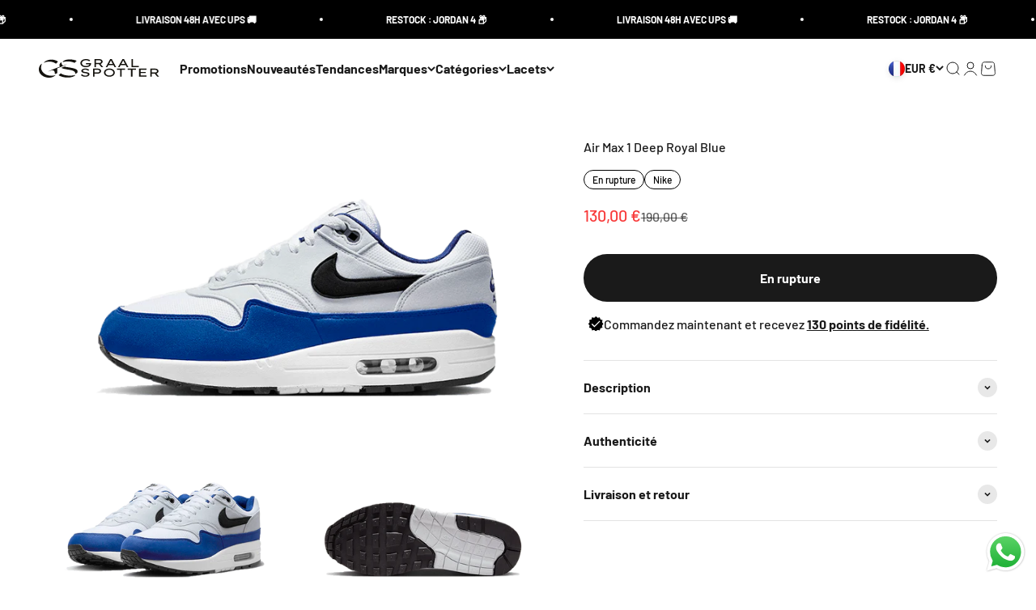

--- FILE ---
content_type: text/html; charset=utf-8
request_url: https://graalspotter.com/products/nike-air-max-1-deep-royal-blue
body_size: 46463
content:
<!doctype html>

<html class="no-js" lang="fr" dir="ltr">
  <head>
    <script
  id="Cookiebot"
  src="https://consent.cookiebot.com/uc.js"
  data-cbid="95719682-20d1-459c-a06c-bf20317566d9"
  type="text/javascript"
  defer
></script>
    <meta charset="utf-8">
    <meta name="viewport" content="width=device-width, initial-scale=1.0, height=device-height, minimum-scale=1.0, maximum-scale=1.0">
    <meta name="theme-color" content="#ffffff">

    <title>Air Max 1 Deep Royal Blue</title><meta name="description" content="SKU : FD9082-100COLORIS : White/Black-Deep Royal BlueDATE DE SORTIE : August 2023"><link rel="canonical" href="https://graalspotter.com/products/nike-air-max-1-deep-royal-blue"><link rel="shortcut icon" href="//graalspotter.com/cdn/shop/files/favicon_GS.png?v=1677238352&width=96">
      <link rel="apple-touch-icon" href="//graalspotter.com/cdn/shop/files/favicon_GS.png?v=1677238352&width=180"><link rel="preconnect" href="https://cdn.shopify.com">
    <link rel="preconnect" href="https://fonts.shopifycdn.com" crossorigin>
    <link rel="dns-prefetch" href="https://productreviews.shopifycdn.com"><link rel="preload" href="//graalspotter.com/cdn/fonts/barlow/barlow_n7.691d1d11f150e857dcbc1c10ef03d825bc378d81.woff2" as="font" type="font/woff2" crossorigin><link rel="preload" href="//graalspotter.com/cdn/fonts/barlow/barlow_n5.a193a1990790eba0cc5cca569d23799830e90f07.woff2" as="font" type="font/woff2" crossorigin><meta property="og:type" content="product">
  <meta property="og:title" content="Air Max 1 Deep Royal Blue">
  <meta property="product:price:amount" content="130,00">
  <meta property="product:price:currency" content="EUR"><meta property="og:image" content="http://graalspotter.com/cdn/shop/products/nike-air-max-1-deep-royal-blue-graal-spotter-1.png?v=1693778924&width=2048">
  <meta property="og:image:secure_url" content="https://graalspotter.com/cdn/shop/products/nike-air-max-1-deep-royal-blue-graal-spotter-1.png?v=1693778924&width=2048">
  <meta property="og:image:width" content="700">
  <meta property="og:image:height" content="420"><meta property="og:description" content="SKU : FD9082-100COLORIS : White/Black-Deep Royal BlueDATE DE SORTIE : August 2023"><meta property="og:url" content="https://graalspotter.com/products/nike-air-max-1-deep-royal-blue">
<meta property="og:site_name" content="Graal Spotter"><meta name="twitter:card" content="summary"><meta name="twitter:title" content="Air Max 1 Deep Royal Blue">
  <meta name="twitter:description" content="SKU : FD9082-100COLORIS : White/Black-Deep Royal BlueDATE DE SORTIE : August 2023"><meta name="twitter:image" content="https://graalspotter.com/cdn/shop/products/nike-air-max-1-deep-royal-blue-graal-spotter-1.png?crop=center&height=1200&v=1693778924&width=1200">
  <meta name="twitter:image:alt" content="Nike Air Max 1 Deep Royal Blue - FD9082-100">
  <script type="application/ld+json">
  {
    "@context": "https://schema.org",
    "@type": "Product",
    "productID": 8731260944721,
    "offers": [{
          "@type": "Offer",
          "name": "38.5 EU - 6 US",
          "availability":"https://schema.org/OutOfStock",
          "price": 130.0,
          "priceCurrency": "EUR",
          "priceValidUntil": "2026-01-26","sku": "FD9082-100","url": "https://graalspotter.com/products/nike-air-max-1-deep-royal-blue?variant=47876433609041"
        },
{
          "@type": "Offer",
          "name": "39 EU - 6.5 US",
          "availability":"https://schema.org/OutOfStock",
          "price": 190.0,
          "priceCurrency": "EUR",
          "priceValidUntil": "2026-01-26","sku": "FD9082-100","url": "https://graalspotter.com/products/nike-air-max-1-deep-royal-blue?variant=47876433674577"
        },
{
          "@type": "Offer",
          "name": "40 EU - 7 US",
          "availability":"https://schema.org/OutOfStock",
          "price": 190.0,
          "priceCurrency": "EUR",
          "priceValidUntil": "2026-01-26","sku": "FD9082-100","url": "https://graalspotter.com/products/nike-air-max-1-deep-royal-blue?variant=47876433740113"
        },
{
          "@type": "Offer",
          "name": "40.5 EU - 7.5 US",
          "availability":"https://schema.org/OutOfStock",
          "price": 190.0,
          "priceCurrency": "EUR",
          "priceValidUntil": "2026-01-26","sku": "FD9082-100","url": "https://graalspotter.com/products/nike-air-max-1-deep-royal-blue?variant=47876433805649"
        },
{
          "@type": "Offer",
          "name": "41 EU - 8 US",
          "availability":"https://schema.org/OutOfStock",
          "price": 190.0,
          "priceCurrency": "EUR",
          "priceValidUntil": "2026-01-26","sku": "FD9082-100","url": "https://graalspotter.com/products/nike-air-max-1-deep-royal-blue?variant=47876433903953"
        },
{
          "@type": "Offer",
          "name": "42 EU - 8.5 US",
          "availability":"https://schema.org/OutOfStock",
          "price": 190.0,
          "priceCurrency": "EUR",
          "priceValidUntil": "2026-01-26","sku": "FD9082-100","url": "https://graalspotter.com/products/nike-air-max-1-deep-royal-blue?variant=47876434133329"
        },
{
          "@type": "Offer",
          "name": "42.5 EU - 9 US",
          "availability":"https://schema.org/OutOfStock",
          "price": 190.0,
          "priceCurrency": "EUR",
          "priceValidUntil": "2026-01-26","sku": "FD9082-100","url": "https://graalspotter.com/products/nike-air-max-1-deep-royal-blue?variant=47876434231633"
        },
{
          "@type": "Offer",
          "name": "43 EU - 9.5 US",
          "availability":"https://schema.org/OutOfStock",
          "price": 190.0,
          "priceCurrency": "EUR",
          "priceValidUntil": "2026-01-26","sku": "FD9082-100","url": "https://graalspotter.com/products/nike-air-max-1-deep-royal-blue?variant=47876434264401"
        },
{
          "@type": "Offer",
          "name": "44 EU - 10 US",
          "availability":"https://schema.org/OutOfStock",
          "price": 190.0,
          "priceCurrency": "EUR",
          "priceValidUntil": "2026-01-26","sku": "FD9082-100","url": "https://graalspotter.com/products/nike-air-max-1-deep-royal-blue?variant=47876434297169"
        },
{
          "@type": "Offer",
          "name": "44.5 EU - 10.5 US",
          "availability":"https://schema.org/OutOfStock",
          "price": 190.0,
          "priceCurrency": "EUR",
          "priceValidUntil": "2026-01-26","sku": "FD9082-100","url": "https://graalspotter.com/products/nike-air-max-1-deep-royal-blue?variant=47876434329937"
        },
{
          "@type": "Offer",
          "name": "45 EU - 11 US",
          "availability":"https://schema.org/OutOfStock",
          "price": 190.0,
          "priceCurrency": "EUR",
          "priceValidUntil": "2026-01-26","sku": "FD9082-100","url": "https://graalspotter.com/products/nike-air-max-1-deep-royal-blue?variant=47876434362705"
        },
{
          "@type": "Offer",
          "name": "45.5 EU - 11.5 US",
          "availability":"https://schema.org/OutOfStock",
          "price": 190.0,
          "priceCurrency": "EUR",
          "priceValidUntil": "2026-01-26","sku": "FD9082-100","url": "https://graalspotter.com/products/nike-air-max-1-deep-royal-blue?variant=47876434493777"
        },
{
          "@type": "Offer",
          "name": "46 EU - 12 US",
          "availability":"https://schema.org/OutOfStock",
          "price": 190.0,
          "priceCurrency": "EUR",
          "priceValidUntil": "2026-01-26","sku": "FD9082-100","url": "https://graalspotter.com/products/nike-air-max-1-deep-royal-blue?variant=47876434559313"
        },
{
          "@type": "Offer",
          "name": "47 EU - 12.5 US",
          "availability":"https://schema.org/OutOfStock",
          "price": 190.0,
          "priceCurrency": "EUR",
          "priceValidUntil": "2026-01-26","sku": "FD9082-100","url": "https://graalspotter.com/products/nike-air-max-1-deep-royal-blue?variant=47876434592081"
        },
{
          "@type": "Offer",
          "name": "47.5 EU - 13 US",
          "availability":"https://schema.org/OutOfStock",
          "price": 190.0,
          "priceCurrency": "EUR",
          "priceValidUntil": "2026-01-26","sku": "FD9082-100","url": "https://graalspotter.com/products/nike-air-max-1-deep-royal-blue?variant=47876434657617"
        },
{
          "@type": "Offer",
          "name": "48.5 EU - 14 US",
          "availability":"https://schema.org/OutOfStock",
          "price": 190.0,
          "priceCurrency": "EUR",
          "priceValidUntil": "2026-01-26","sku": "FD9082-100","url": "https://graalspotter.com/products/nike-air-max-1-deep-royal-blue?variant=47876434723153"
        },
{
          "@type": "Offer",
          "name": "49.5 EU - 15 US",
          "availability":"https://schema.org/OutOfStock",
          "price": 190.0,
          "priceCurrency": "EUR",
          "priceValidUntil": "2026-01-26","sku": "FD9082-100","url": "https://graalspotter.com/products/nike-air-max-1-deep-royal-blue?variant=47876435149137"
        }
],"brand": {
      "@type": "Brand",
      "name": "Nike"
    },
    "name": "Air Max 1 Deep Royal Blue",
    "description": "SKU : FD9082-100COLORIS : White\/Black-Deep Royal BlueDATE DE SORTIE : August 2023",
    "category": "Sneakers",
    "url": "https://graalspotter.com/products/nike-air-max-1-deep-royal-blue",
    "sku": "FD9082-100","weight": {
        "@type": "QuantitativeValue",
        "unitCode": "kg",
        "value": 0.0
      },"image": {
      "@type": "ImageObject",
      "url": "https://graalspotter.com/cdn/shop/products/nike-air-max-1-deep-royal-blue-graal-spotter-1.png?v=1693778924&width=1024",
      "image": "https://graalspotter.com/cdn/shop/products/nike-air-max-1-deep-royal-blue-graal-spotter-1.png?v=1693778924&width=1024",
      "name": "Nike Air Max 1 Deep Royal Blue - FD9082-100",
      "width": "1024",
      "height": "1024"
    }
  }
  </script>



  <script type="application/ld+json">
  {
    "@context": "https://schema.org",
    "@type": "BreadcrumbList",
  "itemListElement": [{
      "@type": "ListItem",
      "position": 1,
      "name": "Accueil",
      "item": "https://graalspotter.com"
    },{
          "@type": "ListItem",
          "position": 2,
          "name": "Air Max 1 Deep Royal Blue",
          "item": "https://graalspotter.com/products/nike-air-max-1-deep-royal-blue"
        }]
  }
  </script>

<style>/* Typography (heading) */
  @font-face {
  font-family: Barlow;
  font-weight: 700;
  font-style: normal;
  font-display: fallback;
  src: url("//graalspotter.com/cdn/fonts/barlow/barlow_n7.691d1d11f150e857dcbc1c10ef03d825bc378d81.woff2") format("woff2"),
       url("//graalspotter.com/cdn/fonts/barlow/barlow_n7.4fdbb1cb7da0e2c2f88492243ffa2b4f91924840.woff") format("woff");
}

@font-face {
  font-family: Barlow;
  font-weight: 700;
  font-style: italic;
  font-display: fallback;
  src: url("//graalspotter.com/cdn/fonts/barlow/barlow_i7.50e19d6cc2ba5146fa437a5a7443c76d5d730103.woff2") format("woff2"),
       url("//graalspotter.com/cdn/fonts/barlow/barlow_i7.47e9f98f1b094d912e6fd631cc3fe93d9f40964f.woff") format("woff");
}

/* Typography (body) */
  @font-face {
  font-family: Barlow;
  font-weight: 500;
  font-style: normal;
  font-display: fallback;
  src: url("//graalspotter.com/cdn/fonts/barlow/barlow_n5.a193a1990790eba0cc5cca569d23799830e90f07.woff2") format("woff2"),
       url("//graalspotter.com/cdn/fonts/barlow/barlow_n5.ae31c82169b1dc0715609b8cc6a610b917808358.woff") format("woff");
}

@font-face {
  font-family: Barlow;
  font-weight: 500;
  font-style: italic;
  font-display: fallback;
  src: url("//graalspotter.com/cdn/fonts/barlow/barlow_i5.714d58286997b65cd479af615cfa9bb0a117a573.woff2") format("woff2"),
       url("//graalspotter.com/cdn/fonts/barlow/barlow_i5.0120f77e6447d3b5df4bbec8ad8c2d029d87fb21.woff") format("woff");
}

@font-face {
  font-family: Barlow;
  font-weight: 700;
  font-style: normal;
  font-display: fallback;
  src: url("//graalspotter.com/cdn/fonts/barlow/barlow_n7.691d1d11f150e857dcbc1c10ef03d825bc378d81.woff2") format("woff2"),
       url("//graalspotter.com/cdn/fonts/barlow/barlow_n7.4fdbb1cb7da0e2c2f88492243ffa2b4f91924840.woff") format("woff");
}

@font-face {
  font-family: Barlow;
  font-weight: 700;
  font-style: italic;
  font-display: fallback;
  src: url("//graalspotter.com/cdn/fonts/barlow/barlow_i7.50e19d6cc2ba5146fa437a5a7443c76d5d730103.woff2") format("woff2"),
       url("//graalspotter.com/cdn/fonts/barlow/barlow_i7.47e9f98f1b094d912e6fd631cc3fe93d9f40964f.woff") format("woff");
}

:root {
    /**
     * ---------------------------------------------------------------------
     * SPACING VARIABLES
     *
     * We are using a spacing inspired from frameworks like Tailwind CSS.
     * ---------------------------------------------------------------------
     */
    --spacing-0-5: 0.125rem; /* 2px */
    --spacing-1: 0.25rem; /* 4px */
    --spacing-1-5: 0.375rem; /* 6px */
    --spacing-2: 0.5rem; /* 8px */
    --spacing-2-5: 0.625rem; /* 10px */
    --spacing-3: 0.75rem; /* 12px */
    --spacing-3-5: 0.875rem; /* 14px */
    --spacing-4: 1rem; /* 16px */
    --spacing-4-5: 1.125rem; /* 18px */
    --spacing-5: 1.25rem; /* 20px */
    --spacing-5-5: 1.375rem; /* 22px */
    --spacing-6: 1.5rem; /* 24px */
    --spacing-6-5: 1.625rem; /* 26px */
    --spacing-7: 1.75rem; /* 28px */
    --spacing-7-5: 1.875rem; /* 30px */
    --spacing-8: 2rem; /* 32px */
    --spacing-8-5: 2.125rem; /* 34px */
    --spacing-9: 2.25rem; /* 36px */
    --spacing-9-5: 2.375rem; /* 38px */
    --spacing-10: 2.5rem; /* 40px */
    --spacing-11: 2.75rem; /* 44px */
    --spacing-12: 3rem; /* 48px */
    --spacing-14: 3.5rem; /* 56px */
    --spacing-16: 4rem; /* 64px */
    --spacing-18: 4.5rem; /* 72px */
    --spacing-20: 5rem; /* 80px */
    --spacing-24: 6rem; /* 96px */
    --spacing-28: 7rem; /* 112px */
    --spacing-32: 8rem; /* 128px */
    --spacing-36: 9rem; /* 144px */
    --spacing-40: 10rem; /* 160px */
    --spacing-44: 11rem; /* 176px */
    --spacing-48: 12rem; /* 192px */
    --spacing-52: 13rem; /* 208px */
    --spacing-56: 14rem; /* 224px */
    --spacing-60: 15rem; /* 240px */
    --spacing-64: 16rem; /* 256px */
    --spacing-72: 18rem; /* 288px */
    --spacing-80: 20rem; /* 320px */
    --spacing-96: 24rem; /* 384px */

    /* Container */
    --container-max-width: 1300px;
    --container-narrow-max-width: 1050px;
    --container-gutter: var(--spacing-5);
    --section-outer-spacing-block: var(--spacing-12);
    --section-inner-max-spacing-block: var(--spacing-10);
    --section-inner-spacing-inline: var(--container-gutter);
    --section-stack-spacing-block: var(--spacing-8);

    /* Grid gutter */
    --grid-gutter: var(--spacing-5);

    /* Product list settings */
    --product-list-row-gap: var(--spacing-8);
    --product-list-column-gap: var(--grid-gutter);

    /* Form settings */
    --input-gap: var(--spacing-2);
    --input-height: 2.625rem;
    --input-padding-inline: var(--spacing-4);

    /* Other sizes */
    --sticky-area-height: calc(var(--sticky-announcement-bar-enabled, 0) * var(--announcement-bar-height, 0px) + var(--sticky-header-enabled, 0) * var(--header-height, 0px));

    /* RTL support */
    --transform-logical-flip: 1;
    --transform-origin-start: left;
    --transform-origin-end: right;

    /**
     * ---------------------------------------------------------------------
     * TYPOGRAPHY
     * ---------------------------------------------------------------------
     */

    /* Font properties */
    --heading-font-family: Barlow, sans-serif;
    --heading-font-weight: 700;
    --heading-font-style: normal;
    --heading-text-transform: normal;
    --heading-letter-spacing: -0.02em;
    --text-font-family: Barlow, sans-serif;
    --text-font-weight: 500;
    --text-font-style: normal;
    --text-letter-spacing: 0.0em;

    /* Font sizes */
    --text-h0: 3rem;
    --text-h1: 2.5rem;
    --text-h2: 2rem;
    --text-h3: 1.5rem;
    --text-h4: 1.375rem;
    --text-h5: 1.125rem;
    --text-h6: 1rem;
    --text-xs: 0.6875rem;
    --text-sm: 0.75rem;
    --text-base: 0.875rem;
    --text-lg: 1.125rem;

    /**
     * ---------------------------------------------------------------------
     * COLORS
     * ---------------------------------------------------------------------
     */

    /* Color settings */--accent: 0 0 0;
    --text-primary: 26 26 26;
    --background-primary: 255 255 255;
    --dialog-background: 255 255 255;
    --border-color: var(--text-color, var(--text-primary)) / 0.12;

    /* Button colors */
    --button-background-primary: 0 0 0;
    --button-text-primary: 255 255 255;
    --button-background-secondary: 242 242 242;
    --button-text-secondary: 81 163 255;

    /* Status colors */
    --success-background: 224 239 255;
    --success-text: 0 118 255;
    --warning-background: 255 246 233;
    --warning-text: 255 183 74;
    --error-background: 254 231 231;
    --error-text: 248 58 58;

    /* Product colors */
    --on-sale-text: 248 58 58;
    --on-sale-badge-background: 248 58 58;
    --on-sale-badge-text: 255 255 255;
    --sold-out-badge-background: 26 26 26;
    --sold-out-badge-text: 255 255 255;
    --primary-badge-background: 128 60 238;
    --primary-badge-text: 255 255 255;
    --star-color: 255 183 74;
    --product-card-background: 247 247 247;
    --product-card-text: 0 0 0;

    /* Header colors */
    --header-background: 255 255 255;
    --header-text: 26 26 26;

    /* Footer colors */
    --footer-background: 0 0 0;
    --footer-text: 255 255 255;

    /* Rounded variables (used for border radius) */
    --rounded-xs: 0.25rem;
    --rounded-sm: 0.375rem;
    --rounded: 0.75rem;
    --rounded-lg: 1.5rem;
    --rounded-full: 9999px;

    --rounded-button: 3.75rem;
    --rounded-input: 0.5rem;

    /* Box shadow */
    --shadow-sm: 0 2px 8px rgb(var(--text-primary) / 0.1);
    --shadow: 0 5px 15px rgb(var(--text-primary) / 0.1);
    --shadow-md: 0 5px 30px rgb(var(--text-primary) / 0.1);
    --shadow-block: 0px 18px 50px rgb(var(--text-primary) / 0.1);

    /**
     * ---------------------------------------------------------------------
     * OTHER
     * ---------------------------------------------------------------------
     */

    --cursor-close-svg-url: url(//graalspotter.com/cdn/shop/t/11/assets/cursor-close.svg?v=147174565022153725511729072140);
    --cursor-zoom-in-svg-url: url(//graalspotter.com/cdn/shop/t/11/assets/cursor-zoom-in.svg?v=154953035094101115921729072140);
    --cursor-zoom-out-svg-url: url(//graalspotter.com/cdn/shop/t/11/assets/cursor-zoom-out.svg?v=16155520337305705181729072140);
    --checkmark-svg-url: url(//graalspotter.com/cdn/shop/t/11/assets/checkmark.svg?v=77552481021870063511729072140);
  }

  [dir="rtl"]:root {
    /* RTL support */
    --transform-logical-flip: -1;
    --transform-origin-start: right;
    --transform-origin-end: left;
  }

  @media screen and (min-width: 700px) {
    :root {
      /* Typography (font size) */
      --text-h0: 4rem;
      --text-h1: 3rem;
      --text-h2: 2.5rem;
      --text-h3: 2rem;
      --text-h4: 1.625rem;
      --text-h5: 1.25rem;
      --text-h6: 1.125rem;

      --text-xs: 0.75rem;
      --text-sm: 0.875rem;
      --text-base: 1.0rem;
      --text-lg: 1.25rem;

      /* Spacing */
      --container-gutter: 2rem;
      --section-outer-spacing-block: var(--spacing-16);
      --section-inner-max-spacing-block: var(--spacing-12);
      --section-inner-spacing-inline: var(--spacing-12);
      --section-stack-spacing-block: var(--spacing-12);

      /* Grid gutter */
      --grid-gutter: var(--spacing-6);

      /* Product list settings */
      --product-list-row-gap: var(--spacing-12);

      /* Form settings */
      --input-gap: 1rem;
      --input-height: 3.125rem;
      --input-padding-inline: var(--spacing-5);
    }
  }

  @media screen and (min-width: 1000px) {
    :root {
      /* Spacing settings */
      --container-gutter: var(--spacing-12);
      --section-outer-spacing-block: var(--spacing-18);
      --section-inner-max-spacing-block: var(--spacing-16);
      --section-inner-spacing-inline: var(--spacing-16);
      --section-stack-spacing-block: var(--spacing-12);
    }
  }

  @media screen and (min-width: 1150px) {
    :root {
      /* Spacing settings */
      --container-gutter: var(--spacing-12);
      --section-outer-spacing-block: var(--spacing-20);
      --section-inner-max-spacing-block: var(--spacing-16);
      --section-inner-spacing-inline: var(--spacing-16);
      --section-stack-spacing-block: var(--spacing-12);
    }
  }

  @media screen and (min-width: 1400px) {
    :root {
      /* Typography (font size) */
      --text-h0: 5rem;
      --text-h1: 3.75rem;
      --text-h2: 3rem;
      --text-h3: 2.25rem;
      --text-h4: 2rem;
      --text-h5: 1.5rem;
      --text-h6: 1.25rem;

      --section-outer-spacing-block: var(--spacing-24);
      --section-inner-max-spacing-block: var(--spacing-18);
      --section-inner-spacing-inline: var(--spacing-18);
    }
  }

  @media screen and (min-width: 1600px) {
    :root {
      --section-outer-spacing-block: var(--spacing-24);
      --section-inner-max-spacing-block: var(--spacing-20);
      --section-inner-spacing-inline: var(--spacing-20);
    }
  }

  /**
   * ---------------------------------------------------------------------
   * LIQUID DEPENDANT CSS
   *
   * Our main CSS is Liquid free, but some very specific features depend on
   * theme settings, so we have them here
   * ---------------------------------------------------------------------
   */@media screen and (pointer: fine) {
        .button:not([disabled]):hover, .btn:not([disabled]):hover, .shopify-payment-button__button--unbranded:not([disabled]):hover {
          --button-background-opacity: 0.85;
        }

        .button--subdued:not([disabled]):hover {
          --button-background: var(--text-color) / .05 !important;
        }
      }</style><script>
  document.documentElement.classList.replace('no-js', 'js');

  // This allows to expose several variables to the global scope, to be used in scripts
  window.themeVariables = {
    settings: {
      showPageTransition: true,
      headingApparition: "split_fade",
      pageType: "product",
      moneyFormat: "{{amount_with_comma_separator}} €",
      moneyWithCurrencyFormat: "{{amount_with_comma_separator}} € EUR",
      currencyCodeEnabled: false,
      cartType: "drawer",
      showDiscount: true,
      discountMode: "saving"
    },

    strings: {
      accessibilityClose: "Fermer",
      accessibilityNext: "Suivant",
      accessibilityPrevious: "Précédent",
      addToCartButton: "Ajouter au panier",
      soldOutButton: "En rupture",
      preOrderButton: "Pré-commander",
      unavailableButton: "Indisponible",
      closeGallery: "Fermer la galerie",
      zoomGallery: "Zoomer sur l\u0026#39;image",
      errorGallery: "L\u0026#39;image ne peut pas etre chargée",
      soldOutBadge: "En rupture",
      discountBadge: "Economisez @@",
      sku: "SKU:",
      searchNoResults: "Aucun résultat ne correspond à votre recherche.",
      addOrderNote: "Ajouter une note",
      editOrderNote: "Modifier la note",
      shippingEstimatorNoResults: "Nous ne livrons pas à votre adresse.",
      shippingEstimatorOneResult: "Il y a un résultat pour votre adresse :",
      shippingEstimatorMultipleResults: "Il y a plusieurs résultats pour votre adresse :",
      shippingEstimatorError: "Impossible d\u0026#39;estimer les frais de livraison :"
    },

    breakpoints: {
      'sm': 'screen and (min-width: 700px)',
      'md': 'screen and (min-width: 1000px)',
      'lg': 'screen and (min-width: 1150px)',
      'xl': 'screen and (min-width: 1400px)',

      'sm-max': 'screen and (max-width: 699px)',
      'md-max': 'screen and (max-width: 999px)',
      'lg-max': 'screen and (max-width: 1149px)',
      'xl-max': 'screen and (max-width: 1399px)'
    }
  };window.addEventListener('DOMContentLoaded', () => {
      const isReloaded = (window.performance.navigation && window.performance.navigation.type === 1) || window.performance.getEntriesByType('navigation').map((nav) => nav.type).includes('reload');

      if ('animate' in document.documentElement && window.matchMedia('(prefers-reduced-motion: no-preference)').matches && document.referrer.includes(location.host) && !isReloaded) {
        document.body.animate({opacity: [0, 1]}, {duration: 115, fill: 'forwards'});
      }
    });

    window.addEventListener('pageshow', (event) => {
      document.body.classList.remove('page-transition');

      if (event.persisted) {
        document.body.animate({opacity: [0, 1]}, {duration: 0, fill: 'forwards'});
      }
    });// For detecting native share
  document.documentElement.classList.add(`native-share--${navigator.share ? 'enabled' : 'disabled'}`);// We save the product ID in local storage to be eventually used for recently viewed section
    try {
      const recentlyViewedProducts = new Set(JSON.parse(localStorage.getItem('theme:recently-viewed-products') || '[]'));

      recentlyViewedProducts.delete(8731260944721); // Delete first to re-move the product
      recentlyViewedProducts.add(8731260944721);

      localStorage.setItem('theme:recently-viewed-products', JSON.stringify(Array.from(recentlyViewedProducts.values()).reverse()));
    } catch (e) {
      // Safari in private mode does not allow setting item, we silently fail
    }</script><script>window.addEventListener("load", (event) => {setTimeout(function () {if (!!document.querySelector("#tidio-chat-iframe") === true){document.querySelector("#tidio-chat-iframe").style.zIndex = "1 !important";}}, 2000);});</script>

    <script type="module" src="//graalspotter.com/cdn/shop/t/11/assets/vendor.min.js?v=110209841862038618801729072140"></script>
    <script type="module" src="//graalspotter.com/cdn/shop/t/11/assets/theme.js?v=76977274220602556471729571664"></script>
    <script type="module" src="//graalspotter.com/cdn/shop/t/11/assets/sections.js?v=133543414384678093551729571728"></script>

    <script>window.performance && window.performance.mark && window.performance.mark('shopify.content_for_header.start');</script><meta name="google-site-verification" content="Fkv0oYYz-yoqoGGxZAm5PgyDzAl89Ov9WrhVdecVN8k">
<meta name="facebook-domain-verification" content="gv3a8pz3khmdzd07iofbt66nm6xn18">
<meta id="shopify-digital-wallet" name="shopify-digital-wallet" content="/73014804788/digital_wallets/dialog">
<meta name="shopify-checkout-api-token" content="46fcb89a60020a43a5eefd300351857b">
<link rel="alternate" hreflang="x-default" href="https://graalspotter.com/products/nike-air-max-1-deep-royal-blue">
<link rel="alternate" hreflang="fr" href="https://graalspotter.com/products/nike-air-max-1-deep-royal-blue">
<link rel="alternate" hreflang="en-AT" href="https://eu.graalspotter.com/products/nike-air-max-1-deep-royal-blue">
<link rel="alternate" hreflang="fr-AT" href="https://eu.graalspotter.com/fr/products/nike-air-max-1-deep-royal-blue">
<link rel="alternate" hreflang="en-BE" href="https://eu.graalspotter.com/products/nike-air-max-1-deep-royal-blue">
<link rel="alternate" hreflang="fr-BE" href="https://eu.graalspotter.com/fr/products/nike-air-max-1-deep-royal-blue">
<link rel="alternate" hreflang="en-BG" href="https://eu.graalspotter.com/products/nike-air-max-1-deep-royal-blue">
<link rel="alternate" hreflang="fr-BG" href="https://eu.graalspotter.com/fr/products/nike-air-max-1-deep-royal-blue">
<link rel="alternate" hreflang="en-HR" href="https://eu.graalspotter.com/products/nike-air-max-1-deep-royal-blue">
<link rel="alternate" hreflang="fr-HR" href="https://eu.graalspotter.com/fr/products/nike-air-max-1-deep-royal-blue">
<link rel="alternate" hreflang="en-CY" href="https://eu.graalspotter.com/products/nike-air-max-1-deep-royal-blue">
<link rel="alternate" hreflang="fr-CY" href="https://eu.graalspotter.com/fr/products/nike-air-max-1-deep-royal-blue">
<link rel="alternate" hreflang="en-CZ" href="https://eu.graalspotter.com/products/nike-air-max-1-deep-royal-blue">
<link rel="alternate" hreflang="fr-CZ" href="https://eu.graalspotter.com/fr/products/nike-air-max-1-deep-royal-blue">
<link rel="alternate" hreflang="en-DE" href="https://eu.graalspotter.com/products/nike-air-max-1-deep-royal-blue">
<link rel="alternate" hreflang="fr-DE" href="https://eu.graalspotter.com/fr/products/nike-air-max-1-deep-royal-blue">
<link rel="alternate" hreflang="en-DK" href="https://eu.graalspotter.com/products/nike-air-max-1-deep-royal-blue">
<link rel="alternate" hreflang="fr-DK" href="https://eu.graalspotter.com/fr/products/nike-air-max-1-deep-royal-blue">
<link rel="alternate" hreflang="en-EE" href="https://eu.graalspotter.com/products/nike-air-max-1-deep-royal-blue">
<link rel="alternate" hreflang="fr-EE" href="https://eu.graalspotter.com/fr/products/nike-air-max-1-deep-royal-blue">
<link rel="alternate" hreflang="en-FI" href="https://eu.graalspotter.com/products/nike-air-max-1-deep-royal-blue">
<link rel="alternate" hreflang="fr-FI" href="https://eu.graalspotter.com/fr/products/nike-air-max-1-deep-royal-blue">
<link rel="alternate" hreflang="en-GR" href="https://eu.graalspotter.com/products/nike-air-max-1-deep-royal-blue">
<link rel="alternate" hreflang="fr-GR" href="https://eu.graalspotter.com/fr/products/nike-air-max-1-deep-royal-blue">
<link rel="alternate" hreflang="en-HU" href="https://eu.graalspotter.com/products/nike-air-max-1-deep-royal-blue">
<link rel="alternate" hreflang="fr-HU" href="https://eu.graalspotter.com/fr/products/nike-air-max-1-deep-royal-blue">
<link rel="alternate" hreflang="en-IE" href="https://eu.graalspotter.com/products/nike-air-max-1-deep-royal-blue">
<link rel="alternate" hreflang="fr-IE" href="https://eu.graalspotter.com/fr/products/nike-air-max-1-deep-royal-blue">
<link rel="alternate" hreflang="en-IT" href="https://eu.graalspotter.com/products/nike-air-max-1-deep-royal-blue">
<link rel="alternate" hreflang="fr-IT" href="https://eu.graalspotter.com/fr/products/nike-air-max-1-deep-royal-blue">
<link rel="alternate" hreflang="en-LV" href="https://eu.graalspotter.com/products/nike-air-max-1-deep-royal-blue">
<link rel="alternate" hreflang="fr-LV" href="https://eu.graalspotter.com/fr/products/nike-air-max-1-deep-royal-blue">
<link rel="alternate" hreflang="en-LT" href="https://eu.graalspotter.com/products/nike-air-max-1-deep-royal-blue">
<link rel="alternate" hreflang="fr-LT" href="https://eu.graalspotter.com/fr/products/nike-air-max-1-deep-royal-blue">
<link rel="alternate" hreflang="en-LU" href="https://eu.graalspotter.com/products/nike-air-max-1-deep-royal-blue">
<link rel="alternate" hreflang="fr-LU" href="https://eu.graalspotter.com/fr/products/nike-air-max-1-deep-royal-blue">
<link rel="alternate" hreflang="en-MT" href="https://eu.graalspotter.com/products/nike-air-max-1-deep-royal-blue">
<link rel="alternate" hreflang="fr-MT" href="https://eu.graalspotter.com/fr/products/nike-air-max-1-deep-royal-blue">
<link rel="alternate" hreflang="en-NL" href="https://eu.graalspotter.com/products/nike-air-max-1-deep-royal-blue">
<link rel="alternate" hreflang="fr-NL" href="https://eu.graalspotter.com/fr/products/nike-air-max-1-deep-royal-blue">
<link rel="alternate" hreflang="en-PL" href="https://eu.graalspotter.com/products/nike-air-max-1-deep-royal-blue">
<link rel="alternate" hreflang="fr-PL" href="https://eu.graalspotter.com/fr/products/nike-air-max-1-deep-royal-blue">
<link rel="alternate" hreflang="en-PT" href="https://eu.graalspotter.com/products/nike-air-max-1-deep-royal-blue">
<link rel="alternate" hreflang="fr-PT" href="https://eu.graalspotter.com/fr/products/nike-air-max-1-deep-royal-blue">
<link rel="alternate" hreflang="en-RO" href="https://eu.graalspotter.com/products/nike-air-max-1-deep-royal-blue">
<link rel="alternate" hreflang="fr-RO" href="https://eu.graalspotter.com/fr/products/nike-air-max-1-deep-royal-blue">
<link rel="alternate" hreflang="en-SK" href="https://eu.graalspotter.com/products/nike-air-max-1-deep-royal-blue">
<link rel="alternate" hreflang="fr-SK" href="https://eu.graalspotter.com/fr/products/nike-air-max-1-deep-royal-blue">
<link rel="alternate" hreflang="en-SI" href="https://eu.graalspotter.com/products/nike-air-max-1-deep-royal-blue">
<link rel="alternate" hreflang="fr-SI" href="https://eu.graalspotter.com/fr/products/nike-air-max-1-deep-royal-blue">
<link rel="alternate" hreflang="en-ES" href="https://eu.graalspotter.com/products/nike-air-max-1-deep-royal-blue">
<link rel="alternate" hreflang="fr-ES" href="https://eu.graalspotter.com/fr/products/nike-air-max-1-deep-royal-blue">
<link rel="alternate" hreflang="en-SE" href="https://eu.graalspotter.com/products/nike-air-max-1-deep-royal-blue">
<link rel="alternate" hreflang="fr-SE" href="https://eu.graalspotter.com/fr/products/nike-air-max-1-deep-royal-blue">
<link rel="alternate" type="application/json+oembed" href="https://graalspotter.com/products/nike-air-max-1-deep-royal-blue.oembed">
<script async="async" src="/checkouts/internal/preloads.js?locale=fr-FR"></script>
<script id="apple-pay-shop-capabilities" type="application/json">{"shopId":73014804788,"countryCode":"FR","currencyCode":"EUR","merchantCapabilities":["supports3DS"],"merchantId":"gid:\/\/shopify\/Shop\/73014804788","merchantName":"Graal Spotter","requiredBillingContactFields":["postalAddress","email","phone"],"requiredShippingContactFields":["postalAddress","email","phone"],"shippingType":"shipping","supportedNetworks":["visa","masterCard","amex"],"total":{"type":"pending","label":"Graal Spotter","amount":"1.00"},"shopifyPaymentsEnabled":false,"supportsSubscriptions":false}</script>
<script id="shopify-features" type="application/json">{"accessToken":"46fcb89a60020a43a5eefd300351857b","betas":["rich-media-storefront-analytics"],"domain":"graalspotter.com","predictiveSearch":true,"shopId":73014804788,"locale":"fr"}</script>
<script>var Shopify = Shopify || {};
Shopify.shop = "graalspotter.myshopify.com";
Shopify.locale = "fr";
Shopify.currency = {"active":"EUR","rate":"1.0"};
Shopify.country = "FR";
Shopify.theme = {"name":"Impact - update octobre 2024","id":172708594001,"schema_name":"Impact","schema_version":"4.7.1","theme_store_id":1190,"role":"main"};
Shopify.theme.handle = "null";
Shopify.theme.style = {"id":null,"handle":null};
Shopify.cdnHost = "graalspotter.com/cdn";
Shopify.routes = Shopify.routes || {};
Shopify.routes.root = "/";</script>
<script type="module">!function(o){(o.Shopify=o.Shopify||{}).modules=!0}(window);</script>
<script>!function(o){function n(){var o=[];function n(){o.push(Array.prototype.slice.apply(arguments))}return n.q=o,n}var t=o.Shopify=o.Shopify||{};t.loadFeatures=n(),t.autoloadFeatures=n()}(window);</script>
<script id="shop-js-analytics" type="application/json">{"pageType":"product"}</script>
<script defer="defer" async type="module" src="//graalspotter.com/cdn/shopifycloud/shop-js/modules/v2/client.init-shop-cart-sync_C7zOiP7n.fr.esm.js"></script>
<script defer="defer" async type="module" src="//graalspotter.com/cdn/shopifycloud/shop-js/modules/v2/chunk.common_CSlijhlg.esm.js"></script>
<script type="module">
  await import("//graalspotter.com/cdn/shopifycloud/shop-js/modules/v2/client.init-shop-cart-sync_C7zOiP7n.fr.esm.js");
await import("//graalspotter.com/cdn/shopifycloud/shop-js/modules/v2/chunk.common_CSlijhlg.esm.js");

  window.Shopify.SignInWithShop?.initShopCartSync?.({"fedCMEnabled":true,"windoidEnabled":true});

</script>
<script id="__st">var __st={"a":73014804788,"offset":3600,"reqid":"64e98746-0594-4587-be6d-01542bf3687a-1768556200","pageurl":"graalspotter.com\/products\/nike-air-max-1-deep-royal-blue","u":"7387b669e9dc","p":"product","rtyp":"product","rid":8731260944721};</script>
<script>window.ShopifyPaypalV4VisibilityTracking = true;</script>
<script id="captcha-bootstrap">!function(){'use strict';const t='contact',e='account',n='new_comment',o=[[t,t],['blogs',n],['comments',n],[t,'customer']],c=[[e,'customer_login'],[e,'guest_login'],[e,'recover_customer_password'],[e,'create_customer']],r=t=>t.map((([t,e])=>`form[action*='/${t}']:not([data-nocaptcha='true']) input[name='form_type'][value='${e}']`)).join(','),a=t=>()=>t?[...document.querySelectorAll(t)].map((t=>t.form)):[];function s(){const t=[...o],e=r(t);return a(e)}const i='password',u='form_key',d=['recaptcha-v3-token','g-recaptcha-response','h-captcha-response',i],f=()=>{try{return window.sessionStorage}catch{return}},m='__shopify_v',_=t=>t.elements[u];function p(t,e,n=!1){try{const o=window.sessionStorage,c=JSON.parse(o.getItem(e)),{data:r}=function(t){const{data:e,action:n}=t;return t[m]||n?{data:e,action:n}:{data:t,action:n}}(c);for(const[e,n]of Object.entries(r))t.elements[e]&&(t.elements[e].value=n);n&&o.removeItem(e)}catch(o){console.error('form repopulation failed',{error:o})}}const l='form_type',E='cptcha';function T(t){t.dataset[E]=!0}const w=window,h=w.document,L='Shopify',v='ce_forms',y='captcha';let A=!1;((t,e)=>{const n=(g='f06e6c50-85a8-45c8-87d0-21a2b65856fe',I='https://cdn.shopify.com/shopifycloud/storefront-forms-hcaptcha/ce_storefront_forms_captcha_hcaptcha.v1.5.2.iife.js',D={infoText:'Protégé par hCaptcha',privacyText:'Confidentialité',termsText:'Conditions'},(t,e,n)=>{const o=w[L][v],c=o.bindForm;if(c)return c(t,g,e,D).then(n);var r;o.q.push([[t,g,e,D],n]),r=I,A||(h.body.append(Object.assign(h.createElement('script'),{id:'captcha-provider',async:!0,src:r})),A=!0)});var g,I,D;w[L]=w[L]||{},w[L][v]=w[L][v]||{},w[L][v].q=[],w[L][y]=w[L][y]||{},w[L][y].protect=function(t,e){n(t,void 0,e),T(t)},Object.freeze(w[L][y]),function(t,e,n,w,h,L){const[v,y,A,g]=function(t,e,n){const i=e?o:[],u=t?c:[],d=[...i,...u],f=r(d),m=r(i),_=r(d.filter((([t,e])=>n.includes(e))));return[a(f),a(m),a(_),s()]}(w,h,L),I=t=>{const e=t.target;return e instanceof HTMLFormElement?e:e&&e.form},D=t=>v().includes(t);t.addEventListener('submit',(t=>{const e=I(t);if(!e)return;const n=D(e)&&!e.dataset.hcaptchaBound&&!e.dataset.recaptchaBound,o=_(e),c=g().includes(e)&&(!o||!o.value);(n||c)&&t.preventDefault(),c&&!n&&(function(t){try{if(!f())return;!function(t){const e=f();if(!e)return;const n=_(t);if(!n)return;const o=n.value;o&&e.removeItem(o)}(t);const e=Array.from(Array(32),(()=>Math.random().toString(36)[2])).join('');!function(t,e){_(t)||t.append(Object.assign(document.createElement('input'),{type:'hidden',name:u})),t.elements[u].value=e}(t,e),function(t,e){const n=f();if(!n)return;const o=[...t.querySelectorAll(`input[type='${i}']`)].map((({name:t})=>t)),c=[...d,...o],r={};for(const[a,s]of new FormData(t).entries())c.includes(a)||(r[a]=s);n.setItem(e,JSON.stringify({[m]:1,action:t.action,data:r}))}(t,e)}catch(e){console.error('failed to persist form',e)}}(e),e.submit())}));const S=(t,e)=>{t&&!t.dataset[E]&&(n(t,e.some((e=>e===t))),T(t))};for(const o of['focusin','change'])t.addEventListener(o,(t=>{const e=I(t);D(e)&&S(e,y())}));const B=e.get('form_key'),M=e.get(l),P=B&&M;t.addEventListener('DOMContentLoaded',(()=>{const t=y();if(P)for(const e of t)e.elements[l].value===M&&p(e,B);[...new Set([...A(),...v().filter((t=>'true'===t.dataset.shopifyCaptcha))])].forEach((e=>S(e,t)))}))}(h,new URLSearchParams(w.location.search),n,t,e,['guest_login'])})(!0,!0)}();</script>
<script integrity="sha256-4kQ18oKyAcykRKYeNunJcIwy7WH5gtpwJnB7kiuLZ1E=" data-source-attribution="shopify.loadfeatures" defer="defer" src="//graalspotter.com/cdn/shopifycloud/storefront/assets/storefront/load_feature-a0a9edcb.js" crossorigin="anonymous"></script>
<script data-source-attribution="shopify.dynamic_checkout.dynamic.init">var Shopify=Shopify||{};Shopify.PaymentButton=Shopify.PaymentButton||{isStorefrontPortableWallets:!0,init:function(){window.Shopify.PaymentButton.init=function(){};var t=document.createElement("script");t.src="https://graalspotter.com/cdn/shopifycloud/portable-wallets/latest/portable-wallets.fr.js",t.type="module",document.head.appendChild(t)}};
</script>
<script data-source-attribution="shopify.dynamic_checkout.buyer_consent">
  function portableWalletsHideBuyerConsent(e){var t=document.getElementById("shopify-buyer-consent"),n=document.getElementById("shopify-subscription-policy-button");t&&n&&(t.classList.add("hidden"),t.setAttribute("aria-hidden","true"),n.removeEventListener("click",e))}function portableWalletsShowBuyerConsent(e){var t=document.getElementById("shopify-buyer-consent"),n=document.getElementById("shopify-subscription-policy-button");t&&n&&(t.classList.remove("hidden"),t.removeAttribute("aria-hidden"),n.addEventListener("click",e))}window.Shopify?.PaymentButton&&(window.Shopify.PaymentButton.hideBuyerConsent=portableWalletsHideBuyerConsent,window.Shopify.PaymentButton.showBuyerConsent=portableWalletsShowBuyerConsent);
</script>
<script data-source-attribution="shopify.dynamic_checkout.cart.bootstrap">document.addEventListener("DOMContentLoaded",(function(){function t(){return document.querySelector("shopify-accelerated-checkout-cart, shopify-accelerated-checkout")}if(t())Shopify.PaymentButton.init();else{new MutationObserver((function(e,n){t()&&(Shopify.PaymentButton.init(),n.disconnect())})).observe(document.body,{childList:!0,subtree:!0})}}));
</script>
<link id="shopify-accelerated-checkout-styles" rel="stylesheet" media="screen" href="https://graalspotter.com/cdn/shopifycloud/portable-wallets/latest/accelerated-checkout-backwards-compat.css" crossorigin="anonymous">
<style id="shopify-accelerated-checkout-cart">
        #shopify-buyer-consent {
  margin-top: 1em;
  display: inline-block;
  width: 100%;
}

#shopify-buyer-consent.hidden {
  display: none;
}

#shopify-subscription-policy-button {
  background: none;
  border: none;
  padding: 0;
  text-decoration: underline;
  font-size: inherit;
  cursor: pointer;
}

#shopify-subscription-policy-button::before {
  box-shadow: none;
}

      </style>

<script>window.performance && window.performance.mark && window.performance.mark('shopify.content_for_header.end');</script>
    <script>
function feedback() {
  const p = window.Shopify.customerPrivacy;
  console.log(`Tracking ${p.userCanBeTracked() ? "en" : "dis"}abled`);
}
window.Shopify.loadFeatures(
  [
    {
      name: "consent-tracking-api",
      version: "0.1",
    },
  ],
  function (error) {
    if (error) throw error;
    if ("Cookiebot" in window)
      window.Shopify.customerPrivacy.setTrackingConsent({
        "analytics": false,
        "marketing": false,
        "preferences": false,
        "sale_of_data": false,
      }, () => console.log("Awaiting consent")
    );
  }
);

window.addEventListener("CookiebotOnConsentReady", function () {
  const C = Cookiebot.consent,
      existConsentShopify = setInterval(function () {
        if (window.Shopify.customerPrivacy) {
          clearInterval(existConsentShopify);
          window.Shopify.customerPrivacy.setTrackingConsent({
            "analytics": C["statistics"],
            "marketing": C["marketing"],
            "preferences": C["preferences"],
            "sale_of_data": C["marketing"],
          }, () => console.log("Consent captured"))
        }
      }, 100);
});
</script>
<link href="//graalspotter.com/cdn/shop/t/11/assets/theme.css?v=112702051187167741761729072140" rel="stylesheet" type="text/css" media="all" /><link href="//graalspotter.com/cdn/shop/t/11/assets/custom.css?v=137941014532666944541733296890" rel="stylesheet" type="text/css" media="all" /><!-- BEGIN app block: shopify://apps/klaviyo-email-marketing-sms/blocks/klaviyo-onsite-embed/2632fe16-c075-4321-a88b-50b567f42507 -->












  <script async src="https://static.klaviyo.com/onsite/js/XR3wvA/klaviyo.js?company_id=XR3wvA"></script>
  <script>!function(){if(!window.klaviyo){window._klOnsite=window._klOnsite||[];try{window.klaviyo=new Proxy({},{get:function(n,i){return"push"===i?function(){var n;(n=window._klOnsite).push.apply(n,arguments)}:function(){for(var n=arguments.length,o=new Array(n),w=0;w<n;w++)o[w]=arguments[w];var t="function"==typeof o[o.length-1]?o.pop():void 0,e=new Promise((function(n){window._klOnsite.push([i].concat(o,[function(i){t&&t(i),n(i)}]))}));return e}}})}catch(n){window.klaviyo=window.klaviyo||[],window.klaviyo.push=function(){var n;(n=window._klOnsite).push.apply(n,arguments)}}}}();</script>

  
    <script id="viewed_product">
      if (item == null) {
        var _learnq = _learnq || [];

        var MetafieldReviews = null
        var MetafieldYotpoRating = null
        var MetafieldYotpoCount = null
        var MetafieldLooxRating = null
        var MetafieldLooxCount = null
        var okendoProduct = null
        var okendoProductReviewCount = null
        var okendoProductReviewAverageValue = null
        try {
          // The following fields are used for Customer Hub recently viewed in order to add reviews.
          // This information is not part of __kla_viewed. Instead, it is part of __kla_viewed_reviewed_items
          MetafieldReviews = {};
          MetafieldYotpoRating = null
          MetafieldYotpoCount = null
          MetafieldLooxRating = null
          MetafieldLooxCount = null

          okendoProduct = null
          // If the okendo metafield is not legacy, it will error, which then requires the new json formatted data
          if (okendoProduct && 'error' in okendoProduct) {
            okendoProduct = null
          }
          okendoProductReviewCount = okendoProduct ? okendoProduct.reviewCount : null
          okendoProductReviewAverageValue = okendoProduct ? okendoProduct.reviewAverageValue : null
        } catch (error) {
          console.error('Error in Klaviyo onsite reviews tracking:', error);
        }

        var item = {
          Name: "Air Max 1 Deep Royal Blue",
          ProductID: 8731260944721,
          Categories: ["Air Max Day 🔥","Découvrir","Nos sneakers","Sneakers Homme","Sneakers Unisexe","Tous les produits"],
          ImageURL: "https://graalspotter.com/cdn/shop/products/nike-air-max-1-deep-royal-blue-graal-spotter-1_grande.png?v=1693778924",
          URL: "https://graalspotter.com/products/nike-air-max-1-deep-royal-blue",
          Brand: "Nike",
          Price: "130,00 €",
          Value: "130,00",
          CompareAtPrice: "190,00 €"
        };
        _learnq.push(['track', 'Viewed Product', item]);
        _learnq.push(['trackViewedItem', {
          Title: item.Name,
          ItemId: item.ProductID,
          Categories: item.Categories,
          ImageUrl: item.ImageURL,
          Url: item.URL,
          Metadata: {
            Brand: item.Brand,
            Price: item.Price,
            Value: item.Value,
            CompareAtPrice: item.CompareAtPrice
          },
          metafields:{
            reviews: MetafieldReviews,
            yotpo:{
              rating: MetafieldYotpoRating,
              count: MetafieldYotpoCount,
            },
            loox:{
              rating: MetafieldLooxRating,
              count: MetafieldLooxCount,
            },
            okendo: {
              rating: okendoProductReviewAverageValue,
              count: okendoProductReviewCount,
            }
          }
        }]);
      }
    </script>
  




  <script>
    window.klaviyoReviewsProductDesignMode = false
  </script>







<!-- END app block --><script src="https://cdn.shopify.com/extensions/019bc061-933a-7f8d-b392-badd11dda39d/avada-joy-425/assets/avada-joy.js" type="text/javascript" defer="defer"></script>
<script src="https://cdn.shopify.com/extensions/019b6dda-9f81-7c8b-b5f5-7756ae4a26fb/dondy-whatsapp-chat-widget-85/assets/ChatBubble.js" type="text/javascript" defer="defer"></script>
<link href="https://cdn.shopify.com/extensions/019b6dda-9f81-7c8b-b5f5-7756ae4a26fb/dondy-whatsapp-chat-widget-85/assets/ChatBubble.css" rel="stylesheet" type="text/css" media="all">
<link href="https://monorail-edge.shopifysvc.com" rel="dns-prefetch">
<script>(function(){if ("sendBeacon" in navigator && "performance" in window) {try {var session_token_from_headers = performance.getEntriesByType('navigation')[0].serverTiming.find(x => x.name == '_s').description;} catch {var session_token_from_headers = undefined;}var session_cookie_matches = document.cookie.match(/_shopify_s=([^;]*)/);var session_token_from_cookie = session_cookie_matches && session_cookie_matches.length === 2 ? session_cookie_matches[1] : "";var session_token = session_token_from_headers || session_token_from_cookie || "";function handle_abandonment_event(e) {var entries = performance.getEntries().filter(function(entry) {return /monorail-edge.shopifysvc.com/.test(entry.name);});if (!window.abandonment_tracked && entries.length === 0) {window.abandonment_tracked = true;var currentMs = Date.now();var navigation_start = performance.timing.navigationStart;var payload = {shop_id: 73014804788,url: window.location.href,navigation_start,duration: currentMs - navigation_start,session_token,page_type: "product"};window.navigator.sendBeacon("https://monorail-edge.shopifysvc.com/v1/produce", JSON.stringify({schema_id: "online_store_buyer_site_abandonment/1.1",payload: payload,metadata: {event_created_at_ms: currentMs,event_sent_at_ms: currentMs}}));}}window.addEventListener('pagehide', handle_abandonment_event);}}());</script>
<script id="web-pixels-manager-setup">(function e(e,d,r,n,o){if(void 0===o&&(o={}),!Boolean(null===(a=null===(i=window.Shopify)||void 0===i?void 0:i.analytics)||void 0===a?void 0:a.replayQueue)){var i,a;window.Shopify=window.Shopify||{};var t=window.Shopify;t.analytics=t.analytics||{};var s=t.analytics;s.replayQueue=[],s.publish=function(e,d,r){return s.replayQueue.push([e,d,r]),!0};try{self.performance.mark("wpm:start")}catch(e){}var l=function(){var e={modern:/Edge?\/(1{2}[4-9]|1[2-9]\d|[2-9]\d{2}|\d{4,})\.\d+(\.\d+|)|Firefox\/(1{2}[4-9]|1[2-9]\d|[2-9]\d{2}|\d{4,})\.\d+(\.\d+|)|Chrom(ium|e)\/(9{2}|\d{3,})\.\d+(\.\d+|)|(Maci|X1{2}).+ Version\/(15\.\d+|(1[6-9]|[2-9]\d|\d{3,})\.\d+)([,.]\d+|)( \(\w+\)|)( Mobile\/\w+|) Safari\/|Chrome.+OPR\/(9{2}|\d{3,})\.\d+\.\d+|(CPU[ +]OS|iPhone[ +]OS|CPU[ +]iPhone|CPU IPhone OS|CPU iPad OS)[ +]+(15[._]\d+|(1[6-9]|[2-9]\d|\d{3,})[._]\d+)([._]\d+|)|Android:?[ /-](13[3-9]|1[4-9]\d|[2-9]\d{2}|\d{4,})(\.\d+|)(\.\d+|)|Android.+Firefox\/(13[5-9]|1[4-9]\d|[2-9]\d{2}|\d{4,})\.\d+(\.\d+|)|Android.+Chrom(ium|e)\/(13[3-9]|1[4-9]\d|[2-9]\d{2}|\d{4,})\.\d+(\.\d+|)|SamsungBrowser\/([2-9]\d|\d{3,})\.\d+/,legacy:/Edge?\/(1[6-9]|[2-9]\d|\d{3,})\.\d+(\.\d+|)|Firefox\/(5[4-9]|[6-9]\d|\d{3,})\.\d+(\.\d+|)|Chrom(ium|e)\/(5[1-9]|[6-9]\d|\d{3,})\.\d+(\.\d+|)([\d.]+$|.*Safari\/(?![\d.]+ Edge\/[\d.]+$))|(Maci|X1{2}).+ Version\/(10\.\d+|(1[1-9]|[2-9]\d|\d{3,})\.\d+)([,.]\d+|)( \(\w+\)|)( Mobile\/\w+|) Safari\/|Chrome.+OPR\/(3[89]|[4-9]\d|\d{3,})\.\d+\.\d+|(CPU[ +]OS|iPhone[ +]OS|CPU[ +]iPhone|CPU IPhone OS|CPU iPad OS)[ +]+(10[._]\d+|(1[1-9]|[2-9]\d|\d{3,})[._]\d+)([._]\d+|)|Android:?[ /-](13[3-9]|1[4-9]\d|[2-9]\d{2}|\d{4,})(\.\d+|)(\.\d+|)|Mobile Safari.+OPR\/([89]\d|\d{3,})\.\d+\.\d+|Android.+Firefox\/(13[5-9]|1[4-9]\d|[2-9]\d{2}|\d{4,})\.\d+(\.\d+|)|Android.+Chrom(ium|e)\/(13[3-9]|1[4-9]\d|[2-9]\d{2}|\d{4,})\.\d+(\.\d+|)|Android.+(UC? ?Browser|UCWEB|U3)[ /]?(15\.([5-9]|\d{2,})|(1[6-9]|[2-9]\d|\d{3,})\.\d+)\.\d+|SamsungBrowser\/(5\.\d+|([6-9]|\d{2,})\.\d+)|Android.+MQ{2}Browser\/(14(\.(9|\d{2,})|)|(1[5-9]|[2-9]\d|\d{3,})(\.\d+|))(\.\d+|)|K[Aa][Ii]OS\/(3\.\d+|([4-9]|\d{2,})\.\d+)(\.\d+|)/},d=e.modern,r=e.legacy,n=navigator.userAgent;return n.match(d)?"modern":n.match(r)?"legacy":"unknown"}(),u="modern"===l?"modern":"legacy",c=(null!=n?n:{modern:"",legacy:""})[u],f=function(e){return[e.baseUrl,"/wpm","/b",e.hashVersion,"modern"===e.buildTarget?"m":"l",".js"].join("")}({baseUrl:d,hashVersion:r,buildTarget:u}),m=function(e){var d=e.version,r=e.bundleTarget,n=e.surface,o=e.pageUrl,i=e.monorailEndpoint;return{emit:function(e){var a=e.status,t=e.errorMsg,s=(new Date).getTime(),l=JSON.stringify({metadata:{event_sent_at_ms:s},events:[{schema_id:"web_pixels_manager_load/3.1",payload:{version:d,bundle_target:r,page_url:o,status:a,surface:n,error_msg:t},metadata:{event_created_at_ms:s}}]});if(!i)return console&&console.warn&&console.warn("[Web Pixels Manager] No Monorail endpoint provided, skipping logging."),!1;try{return self.navigator.sendBeacon.bind(self.navigator)(i,l)}catch(e){}var u=new XMLHttpRequest;try{return u.open("POST",i,!0),u.setRequestHeader("Content-Type","text/plain"),u.send(l),!0}catch(e){return console&&console.warn&&console.warn("[Web Pixels Manager] Got an unhandled error while logging to Monorail."),!1}}}}({version:r,bundleTarget:l,surface:e.surface,pageUrl:self.location.href,monorailEndpoint:e.monorailEndpoint});try{o.browserTarget=l,function(e){var d=e.src,r=e.async,n=void 0===r||r,o=e.onload,i=e.onerror,a=e.sri,t=e.scriptDataAttributes,s=void 0===t?{}:t,l=document.createElement("script"),u=document.querySelector("head"),c=document.querySelector("body");if(l.async=n,l.src=d,a&&(l.integrity=a,l.crossOrigin="anonymous"),s)for(var f in s)if(Object.prototype.hasOwnProperty.call(s,f))try{l.dataset[f]=s[f]}catch(e){}if(o&&l.addEventListener("load",o),i&&l.addEventListener("error",i),u)u.appendChild(l);else{if(!c)throw new Error("Did not find a head or body element to append the script");c.appendChild(l)}}({src:f,async:!0,onload:function(){if(!function(){var e,d;return Boolean(null===(d=null===(e=window.Shopify)||void 0===e?void 0:e.analytics)||void 0===d?void 0:d.initialized)}()){var d=window.webPixelsManager.init(e)||void 0;if(d){var r=window.Shopify.analytics;r.replayQueue.forEach((function(e){var r=e[0],n=e[1],o=e[2];d.publishCustomEvent(r,n,o)})),r.replayQueue=[],r.publish=d.publishCustomEvent,r.visitor=d.visitor,r.initialized=!0}}},onerror:function(){return m.emit({status:"failed",errorMsg:"".concat(f," has failed to load")})},sri:function(e){var d=/^sha384-[A-Za-z0-9+/=]+$/;return"string"==typeof e&&d.test(e)}(c)?c:"",scriptDataAttributes:o}),m.emit({status:"loading"})}catch(e){m.emit({status:"failed",errorMsg:(null==e?void 0:e.message)||"Unknown error"})}}})({shopId: 73014804788,storefrontBaseUrl: "https://graalspotter.com",extensionsBaseUrl: "https://extensions.shopifycdn.com/cdn/shopifycloud/web-pixels-manager",monorailEndpoint: "https://monorail-edge.shopifysvc.com/unstable/produce_batch",surface: "storefront-renderer",enabledBetaFlags: ["2dca8a86"],webPixelsConfigList: [{"id":"1023705425","configuration":"{\"config\":\"{\\\"pixel_id\\\":\\\"G-7FPRS4P8MW\\\",\\\"target_country\\\":\\\"FR\\\",\\\"gtag_events\\\":[{\\\"type\\\":\\\"begin_checkout\\\",\\\"action_label\\\":\\\"G-7FPRS4P8MW\\\"},{\\\"type\\\":\\\"search\\\",\\\"action_label\\\":\\\"G-7FPRS4P8MW\\\"},{\\\"type\\\":\\\"view_item\\\",\\\"action_label\\\":[\\\"G-7FPRS4P8MW\\\",\\\"MC-NQG8E8RP3Y\\\"]},{\\\"type\\\":\\\"purchase\\\",\\\"action_label\\\":[\\\"G-7FPRS4P8MW\\\",\\\"MC-NQG8E8RP3Y\\\"]},{\\\"type\\\":\\\"page_view\\\",\\\"action_label\\\":[\\\"G-7FPRS4P8MW\\\",\\\"MC-NQG8E8RP3Y\\\"]},{\\\"type\\\":\\\"add_payment_info\\\",\\\"action_label\\\":\\\"G-7FPRS4P8MW\\\"},{\\\"type\\\":\\\"add_to_cart\\\",\\\"action_label\\\":\\\"G-7FPRS4P8MW\\\"}],\\\"enable_monitoring_mode\\\":false}\"}","eventPayloadVersion":"v1","runtimeContext":"OPEN","scriptVersion":"b2a88bafab3e21179ed38636efcd8a93","type":"APP","apiClientId":1780363,"privacyPurposes":[],"dataSharingAdjustments":{"protectedCustomerApprovalScopes":["read_customer_address","read_customer_email","read_customer_name","read_customer_personal_data","read_customer_phone"]}},{"id":"501842257","configuration":"{\"pixel_id\":\"324492116005804\",\"pixel_type\":\"facebook_pixel\",\"metaapp_system_user_token\":\"-\"}","eventPayloadVersion":"v1","runtimeContext":"OPEN","scriptVersion":"ca16bc87fe92b6042fbaa3acc2fbdaa6","type":"APP","apiClientId":2329312,"privacyPurposes":["ANALYTICS","MARKETING","SALE_OF_DATA"],"dataSharingAdjustments":{"protectedCustomerApprovalScopes":["read_customer_address","read_customer_email","read_customer_name","read_customer_personal_data","read_customer_phone"]}},{"id":"336429393","configuration":"{\"hashed_organization_id\":\"1f2032c95c044816a7426ce2b1ce86f4_v1\",\"app_key\":\"graalspotter\",\"allow_collect_personal_data\":\"true\"}","eventPayloadVersion":"v1","runtimeContext":"STRICT","scriptVersion":"c3e64302e4c6a915b615bb03ddf3784a","type":"APP","apiClientId":111542,"privacyPurposes":["ANALYTICS","MARKETING","SALE_OF_DATA"],"dataSharingAdjustments":{"protectedCustomerApprovalScopes":["read_customer_address","read_customer_email","read_customer_name","read_customer_personal_data","read_customer_phone"]}},{"id":"266436945","configuration":"{\"shopId\":\"graal-spotter\",\"shop\":\"graalspotter.myshopify.com\",\"apiUrl\":\"https:\/\/floss.prod.faslet.net\/api\"}","eventPayloadVersion":"v1","runtimeContext":"STRICT","scriptVersion":"32f4de3f8a066a1cf5947708f9150dff","type":"APP","apiClientId":6679269,"privacyPurposes":["ANALYTICS"],"dataSharingAdjustments":{"protectedCustomerApprovalScopes":["read_customer_personal_data"]}},{"id":"169574737","configuration":"{\"tagID\":\"2613930497379\"}","eventPayloadVersion":"v1","runtimeContext":"STRICT","scriptVersion":"18031546ee651571ed29edbe71a3550b","type":"APP","apiClientId":3009811,"privacyPurposes":["ANALYTICS","MARKETING","SALE_OF_DATA"],"dataSharingAdjustments":{"protectedCustomerApprovalScopes":["read_customer_address","read_customer_email","read_customer_name","read_customer_personal_data","read_customer_phone"]}},{"id":"shopify-app-pixel","configuration":"{}","eventPayloadVersion":"v1","runtimeContext":"STRICT","scriptVersion":"0450","apiClientId":"shopify-pixel","type":"APP","privacyPurposes":["ANALYTICS","MARKETING"]},{"id":"shopify-custom-pixel","eventPayloadVersion":"v1","runtimeContext":"LAX","scriptVersion":"0450","apiClientId":"shopify-pixel","type":"CUSTOM","privacyPurposes":["ANALYTICS","MARKETING"]}],isMerchantRequest: false,initData: {"shop":{"name":"Graal Spotter","paymentSettings":{"currencyCode":"EUR"},"myshopifyDomain":"graalspotter.myshopify.com","countryCode":"FR","storefrontUrl":"https:\/\/graalspotter.com"},"customer":null,"cart":null,"checkout":null,"productVariants":[{"price":{"amount":130.0,"currencyCode":"EUR"},"product":{"title":"Air Max 1 Deep Royal Blue","vendor":"Nike","id":"8731260944721","untranslatedTitle":"Air Max 1 Deep Royal Blue","url":"\/products\/nike-air-max-1-deep-royal-blue","type":"Sneakers"},"id":"47876433609041","image":{"src":"\/\/graalspotter.com\/cdn\/shop\/products\/nike-air-max-1-deep-royal-blue-graal-spotter-1.png?v=1693778924"},"sku":"FD9082-100","title":"38.5 EU - 6 US","untranslatedTitle":"38.5 EU - 6 US"},{"price":{"amount":190.0,"currencyCode":"EUR"},"product":{"title":"Air Max 1 Deep Royal Blue","vendor":"Nike","id":"8731260944721","untranslatedTitle":"Air Max 1 Deep Royal Blue","url":"\/products\/nike-air-max-1-deep-royal-blue","type":"Sneakers"},"id":"47876433674577","image":{"src":"\/\/graalspotter.com\/cdn\/shop\/products\/nike-air-max-1-deep-royal-blue-graal-spotter-1.png?v=1693778924"},"sku":"FD9082-100","title":"39 EU - 6.5 US","untranslatedTitle":"39 EU - 6.5 US"},{"price":{"amount":190.0,"currencyCode":"EUR"},"product":{"title":"Air Max 1 Deep Royal Blue","vendor":"Nike","id":"8731260944721","untranslatedTitle":"Air Max 1 Deep Royal Blue","url":"\/products\/nike-air-max-1-deep-royal-blue","type":"Sneakers"},"id":"47876433740113","image":{"src":"\/\/graalspotter.com\/cdn\/shop\/products\/nike-air-max-1-deep-royal-blue-graal-spotter-1.png?v=1693778924"},"sku":"FD9082-100","title":"40 EU - 7 US","untranslatedTitle":"40 EU - 7 US"},{"price":{"amount":190.0,"currencyCode":"EUR"},"product":{"title":"Air Max 1 Deep Royal Blue","vendor":"Nike","id":"8731260944721","untranslatedTitle":"Air Max 1 Deep Royal Blue","url":"\/products\/nike-air-max-1-deep-royal-blue","type":"Sneakers"},"id":"47876433805649","image":{"src":"\/\/graalspotter.com\/cdn\/shop\/products\/nike-air-max-1-deep-royal-blue-graal-spotter-1.png?v=1693778924"},"sku":"FD9082-100","title":"40.5 EU - 7.5 US","untranslatedTitle":"40.5 EU - 7.5 US"},{"price":{"amount":190.0,"currencyCode":"EUR"},"product":{"title":"Air Max 1 Deep Royal Blue","vendor":"Nike","id":"8731260944721","untranslatedTitle":"Air Max 1 Deep Royal Blue","url":"\/products\/nike-air-max-1-deep-royal-blue","type":"Sneakers"},"id":"47876433903953","image":{"src":"\/\/graalspotter.com\/cdn\/shop\/products\/nike-air-max-1-deep-royal-blue-graal-spotter-1.png?v=1693778924"},"sku":"FD9082-100","title":"41 EU - 8 US","untranslatedTitle":"41 EU - 8 US"},{"price":{"amount":190.0,"currencyCode":"EUR"},"product":{"title":"Air Max 1 Deep Royal Blue","vendor":"Nike","id":"8731260944721","untranslatedTitle":"Air Max 1 Deep Royal Blue","url":"\/products\/nike-air-max-1-deep-royal-blue","type":"Sneakers"},"id":"47876434133329","image":{"src":"\/\/graalspotter.com\/cdn\/shop\/products\/nike-air-max-1-deep-royal-blue-graal-spotter-1.png?v=1693778924"},"sku":"FD9082-100","title":"42 EU - 8.5 US","untranslatedTitle":"42 EU - 8.5 US"},{"price":{"amount":190.0,"currencyCode":"EUR"},"product":{"title":"Air Max 1 Deep Royal Blue","vendor":"Nike","id":"8731260944721","untranslatedTitle":"Air Max 1 Deep Royal Blue","url":"\/products\/nike-air-max-1-deep-royal-blue","type":"Sneakers"},"id":"47876434231633","image":{"src":"\/\/graalspotter.com\/cdn\/shop\/products\/nike-air-max-1-deep-royal-blue-graal-spotter-1.png?v=1693778924"},"sku":"FD9082-100","title":"42.5 EU - 9 US","untranslatedTitle":"42.5 EU - 9 US"},{"price":{"amount":190.0,"currencyCode":"EUR"},"product":{"title":"Air Max 1 Deep Royal Blue","vendor":"Nike","id":"8731260944721","untranslatedTitle":"Air Max 1 Deep Royal Blue","url":"\/products\/nike-air-max-1-deep-royal-blue","type":"Sneakers"},"id":"47876434264401","image":{"src":"\/\/graalspotter.com\/cdn\/shop\/products\/nike-air-max-1-deep-royal-blue-graal-spotter-1.png?v=1693778924"},"sku":"FD9082-100","title":"43 EU - 9.5 US","untranslatedTitle":"43 EU - 9.5 US"},{"price":{"amount":190.0,"currencyCode":"EUR"},"product":{"title":"Air Max 1 Deep Royal Blue","vendor":"Nike","id":"8731260944721","untranslatedTitle":"Air Max 1 Deep Royal Blue","url":"\/products\/nike-air-max-1-deep-royal-blue","type":"Sneakers"},"id":"47876434297169","image":{"src":"\/\/graalspotter.com\/cdn\/shop\/products\/nike-air-max-1-deep-royal-blue-graal-spotter-1.png?v=1693778924"},"sku":"FD9082-100","title":"44 EU - 10 US","untranslatedTitle":"44 EU - 10 US"},{"price":{"amount":190.0,"currencyCode":"EUR"},"product":{"title":"Air Max 1 Deep Royal Blue","vendor":"Nike","id":"8731260944721","untranslatedTitle":"Air Max 1 Deep Royal Blue","url":"\/products\/nike-air-max-1-deep-royal-blue","type":"Sneakers"},"id":"47876434329937","image":{"src":"\/\/graalspotter.com\/cdn\/shop\/products\/nike-air-max-1-deep-royal-blue-graal-spotter-1.png?v=1693778924"},"sku":"FD9082-100","title":"44.5 EU - 10.5 US","untranslatedTitle":"44.5 EU - 10.5 US"},{"price":{"amount":190.0,"currencyCode":"EUR"},"product":{"title":"Air Max 1 Deep Royal Blue","vendor":"Nike","id":"8731260944721","untranslatedTitle":"Air Max 1 Deep Royal Blue","url":"\/products\/nike-air-max-1-deep-royal-blue","type":"Sneakers"},"id":"47876434362705","image":{"src":"\/\/graalspotter.com\/cdn\/shop\/products\/nike-air-max-1-deep-royal-blue-graal-spotter-1.png?v=1693778924"},"sku":"FD9082-100","title":"45 EU - 11 US","untranslatedTitle":"45 EU - 11 US"},{"price":{"amount":190.0,"currencyCode":"EUR"},"product":{"title":"Air Max 1 Deep Royal Blue","vendor":"Nike","id":"8731260944721","untranslatedTitle":"Air Max 1 Deep Royal Blue","url":"\/products\/nike-air-max-1-deep-royal-blue","type":"Sneakers"},"id":"47876434493777","image":{"src":"\/\/graalspotter.com\/cdn\/shop\/products\/nike-air-max-1-deep-royal-blue-graal-spotter-1.png?v=1693778924"},"sku":"FD9082-100","title":"45.5 EU - 11.5 US","untranslatedTitle":"45.5 EU - 11.5 US"},{"price":{"amount":190.0,"currencyCode":"EUR"},"product":{"title":"Air Max 1 Deep Royal Blue","vendor":"Nike","id":"8731260944721","untranslatedTitle":"Air Max 1 Deep Royal Blue","url":"\/products\/nike-air-max-1-deep-royal-blue","type":"Sneakers"},"id":"47876434559313","image":{"src":"\/\/graalspotter.com\/cdn\/shop\/products\/nike-air-max-1-deep-royal-blue-graal-spotter-1.png?v=1693778924"},"sku":"FD9082-100","title":"46 EU - 12 US","untranslatedTitle":"46 EU - 12 US"},{"price":{"amount":190.0,"currencyCode":"EUR"},"product":{"title":"Air Max 1 Deep Royal Blue","vendor":"Nike","id":"8731260944721","untranslatedTitle":"Air Max 1 Deep Royal Blue","url":"\/products\/nike-air-max-1-deep-royal-blue","type":"Sneakers"},"id":"47876434592081","image":{"src":"\/\/graalspotter.com\/cdn\/shop\/products\/nike-air-max-1-deep-royal-blue-graal-spotter-1.png?v=1693778924"},"sku":"FD9082-100","title":"47 EU - 12.5 US","untranslatedTitle":"47 EU - 12.5 US"},{"price":{"amount":190.0,"currencyCode":"EUR"},"product":{"title":"Air Max 1 Deep Royal Blue","vendor":"Nike","id":"8731260944721","untranslatedTitle":"Air Max 1 Deep Royal Blue","url":"\/products\/nike-air-max-1-deep-royal-blue","type":"Sneakers"},"id":"47876434657617","image":{"src":"\/\/graalspotter.com\/cdn\/shop\/products\/nike-air-max-1-deep-royal-blue-graal-spotter-1.png?v=1693778924"},"sku":"FD9082-100","title":"47.5 EU - 13 US","untranslatedTitle":"47.5 EU - 13 US"},{"price":{"amount":190.0,"currencyCode":"EUR"},"product":{"title":"Air Max 1 Deep Royal Blue","vendor":"Nike","id":"8731260944721","untranslatedTitle":"Air Max 1 Deep Royal Blue","url":"\/products\/nike-air-max-1-deep-royal-blue","type":"Sneakers"},"id":"47876434723153","image":{"src":"\/\/graalspotter.com\/cdn\/shop\/products\/nike-air-max-1-deep-royal-blue-graal-spotter-1.png?v=1693778924"},"sku":"FD9082-100","title":"48.5 EU - 14 US","untranslatedTitle":"48.5 EU - 14 US"},{"price":{"amount":190.0,"currencyCode":"EUR"},"product":{"title":"Air Max 1 Deep Royal Blue","vendor":"Nike","id":"8731260944721","untranslatedTitle":"Air Max 1 Deep Royal Blue","url":"\/products\/nike-air-max-1-deep-royal-blue","type":"Sneakers"},"id":"47876435149137","image":{"src":"\/\/graalspotter.com\/cdn\/shop\/products\/nike-air-max-1-deep-royal-blue-graal-spotter-1.png?v=1693778924"},"sku":"FD9082-100","title":"49.5 EU - 15 US","untranslatedTitle":"49.5 EU - 15 US"}],"purchasingCompany":null},},"https://graalspotter.com/cdn","fcfee988w5aeb613cpc8e4bc33m6693e112",{"modern":"","legacy":""},{"shopId":"73014804788","storefrontBaseUrl":"https:\/\/graalspotter.com","extensionBaseUrl":"https:\/\/extensions.shopifycdn.com\/cdn\/shopifycloud\/web-pixels-manager","surface":"storefront-renderer","enabledBetaFlags":"[\"2dca8a86\"]","isMerchantRequest":"false","hashVersion":"fcfee988w5aeb613cpc8e4bc33m6693e112","publish":"custom","events":"[[\"page_viewed\",{}],[\"product_viewed\",{\"productVariant\":{\"price\":{\"amount\":130.0,\"currencyCode\":\"EUR\"},\"product\":{\"title\":\"Air Max 1 Deep Royal Blue\",\"vendor\":\"Nike\",\"id\":\"8731260944721\",\"untranslatedTitle\":\"Air Max 1 Deep Royal Blue\",\"url\":\"\/products\/nike-air-max-1-deep-royal-blue\",\"type\":\"Sneakers\"},\"id\":\"47876433609041\",\"image\":{\"src\":\"\/\/graalspotter.com\/cdn\/shop\/products\/nike-air-max-1-deep-royal-blue-graal-spotter-1.png?v=1693778924\"},\"sku\":\"FD9082-100\",\"title\":\"38.5 EU - 6 US\",\"untranslatedTitle\":\"38.5 EU - 6 US\"}}]]"});</script><script>
  window.ShopifyAnalytics = window.ShopifyAnalytics || {};
  window.ShopifyAnalytics.meta = window.ShopifyAnalytics.meta || {};
  window.ShopifyAnalytics.meta.currency = 'EUR';
  var meta = {"product":{"id":8731260944721,"gid":"gid:\/\/shopify\/Product\/8731260944721","vendor":"Nike","type":"Sneakers","handle":"nike-air-max-1-deep-royal-blue","variants":[{"id":47876433609041,"price":13000,"name":"Air Max 1 Deep Royal Blue - 38.5 EU - 6 US","public_title":"38.5 EU - 6 US","sku":"FD9082-100"},{"id":47876433674577,"price":19000,"name":"Air Max 1 Deep Royal Blue - 39 EU - 6.5 US","public_title":"39 EU - 6.5 US","sku":"FD9082-100"},{"id":47876433740113,"price":19000,"name":"Air Max 1 Deep Royal Blue - 40 EU - 7 US","public_title":"40 EU - 7 US","sku":"FD9082-100"},{"id":47876433805649,"price":19000,"name":"Air Max 1 Deep Royal Blue - 40.5 EU - 7.5 US","public_title":"40.5 EU - 7.5 US","sku":"FD9082-100"},{"id":47876433903953,"price":19000,"name":"Air Max 1 Deep Royal Blue - 41 EU - 8 US","public_title":"41 EU - 8 US","sku":"FD9082-100"},{"id":47876434133329,"price":19000,"name":"Air Max 1 Deep Royal Blue - 42 EU - 8.5 US","public_title":"42 EU - 8.5 US","sku":"FD9082-100"},{"id":47876434231633,"price":19000,"name":"Air Max 1 Deep Royal Blue - 42.5 EU - 9 US","public_title":"42.5 EU - 9 US","sku":"FD9082-100"},{"id":47876434264401,"price":19000,"name":"Air Max 1 Deep Royal Blue - 43 EU - 9.5 US","public_title":"43 EU - 9.5 US","sku":"FD9082-100"},{"id":47876434297169,"price":19000,"name":"Air Max 1 Deep Royal Blue - 44 EU - 10 US","public_title":"44 EU - 10 US","sku":"FD9082-100"},{"id":47876434329937,"price":19000,"name":"Air Max 1 Deep Royal Blue - 44.5 EU - 10.5 US","public_title":"44.5 EU - 10.5 US","sku":"FD9082-100"},{"id":47876434362705,"price":19000,"name":"Air Max 1 Deep Royal Blue - 45 EU - 11 US","public_title":"45 EU - 11 US","sku":"FD9082-100"},{"id":47876434493777,"price":19000,"name":"Air Max 1 Deep Royal Blue - 45.5 EU - 11.5 US","public_title":"45.5 EU - 11.5 US","sku":"FD9082-100"},{"id":47876434559313,"price":19000,"name":"Air Max 1 Deep Royal Blue - 46 EU - 12 US","public_title":"46 EU - 12 US","sku":"FD9082-100"},{"id":47876434592081,"price":19000,"name":"Air Max 1 Deep Royal Blue - 47 EU - 12.5 US","public_title":"47 EU - 12.5 US","sku":"FD9082-100"},{"id":47876434657617,"price":19000,"name":"Air Max 1 Deep Royal Blue - 47.5 EU - 13 US","public_title":"47.5 EU - 13 US","sku":"FD9082-100"},{"id":47876434723153,"price":19000,"name":"Air Max 1 Deep Royal Blue - 48.5 EU - 14 US","public_title":"48.5 EU - 14 US","sku":"FD9082-100"},{"id":47876435149137,"price":19000,"name":"Air Max 1 Deep Royal Blue - 49.5 EU - 15 US","public_title":"49.5 EU - 15 US","sku":"FD9082-100"}],"remote":false},"page":{"pageType":"product","resourceType":"product","resourceId":8731260944721,"requestId":"64e98746-0594-4587-be6d-01542bf3687a-1768556200"}};
  for (var attr in meta) {
    window.ShopifyAnalytics.meta[attr] = meta[attr];
  }
</script>
<script class="analytics">
  (function () {
    var customDocumentWrite = function(content) {
      var jquery = null;

      if (window.jQuery) {
        jquery = window.jQuery;
      } else if (window.Checkout && window.Checkout.$) {
        jquery = window.Checkout.$;
      }

      if (jquery) {
        jquery('body').append(content);
      }
    };

    var hasLoggedConversion = function(token) {
      if (token) {
        return document.cookie.indexOf('loggedConversion=' + token) !== -1;
      }
      return false;
    }

    var setCookieIfConversion = function(token) {
      if (token) {
        var twoMonthsFromNow = new Date(Date.now());
        twoMonthsFromNow.setMonth(twoMonthsFromNow.getMonth() + 2);

        document.cookie = 'loggedConversion=' + token + '; expires=' + twoMonthsFromNow;
      }
    }

    var trekkie = window.ShopifyAnalytics.lib = window.trekkie = window.trekkie || [];
    if (trekkie.integrations) {
      return;
    }
    trekkie.methods = [
      'identify',
      'page',
      'ready',
      'track',
      'trackForm',
      'trackLink'
    ];
    trekkie.factory = function(method) {
      return function() {
        var args = Array.prototype.slice.call(arguments);
        args.unshift(method);
        trekkie.push(args);
        return trekkie;
      };
    };
    for (var i = 0; i < trekkie.methods.length; i++) {
      var key = trekkie.methods[i];
      trekkie[key] = trekkie.factory(key);
    }
    trekkie.load = function(config) {
      trekkie.config = config || {};
      trekkie.config.initialDocumentCookie = document.cookie;
      var first = document.getElementsByTagName('script')[0];
      var script = document.createElement('script');
      script.type = 'text/javascript';
      script.onerror = function(e) {
        var scriptFallback = document.createElement('script');
        scriptFallback.type = 'text/javascript';
        scriptFallback.onerror = function(error) {
                var Monorail = {
      produce: function produce(monorailDomain, schemaId, payload) {
        var currentMs = new Date().getTime();
        var event = {
          schema_id: schemaId,
          payload: payload,
          metadata: {
            event_created_at_ms: currentMs,
            event_sent_at_ms: currentMs
          }
        };
        return Monorail.sendRequest("https://" + monorailDomain + "/v1/produce", JSON.stringify(event));
      },
      sendRequest: function sendRequest(endpointUrl, payload) {
        // Try the sendBeacon API
        if (window && window.navigator && typeof window.navigator.sendBeacon === 'function' && typeof window.Blob === 'function' && !Monorail.isIos12()) {
          var blobData = new window.Blob([payload], {
            type: 'text/plain'
          });

          if (window.navigator.sendBeacon(endpointUrl, blobData)) {
            return true;
          } // sendBeacon was not successful

        } // XHR beacon

        var xhr = new XMLHttpRequest();

        try {
          xhr.open('POST', endpointUrl);
          xhr.setRequestHeader('Content-Type', 'text/plain');
          xhr.send(payload);
        } catch (e) {
          console.log(e);
        }

        return false;
      },
      isIos12: function isIos12() {
        return window.navigator.userAgent.lastIndexOf('iPhone; CPU iPhone OS 12_') !== -1 || window.navigator.userAgent.lastIndexOf('iPad; CPU OS 12_') !== -1;
      }
    };
    Monorail.produce('monorail-edge.shopifysvc.com',
      'trekkie_storefront_load_errors/1.1',
      {shop_id: 73014804788,
      theme_id: 172708594001,
      app_name: "storefront",
      context_url: window.location.href,
      source_url: "//graalspotter.com/cdn/s/trekkie.storefront.cd680fe47e6c39ca5d5df5f0a32d569bc48c0f27.min.js"});

        };
        scriptFallback.async = true;
        scriptFallback.src = '//graalspotter.com/cdn/s/trekkie.storefront.cd680fe47e6c39ca5d5df5f0a32d569bc48c0f27.min.js';
        first.parentNode.insertBefore(scriptFallback, first);
      };
      script.async = true;
      script.src = '//graalspotter.com/cdn/s/trekkie.storefront.cd680fe47e6c39ca5d5df5f0a32d569bc48c0f27.min.js';
      first.parentNode.insertBefore(script, first);
    };
    trekkie.load(
      {"Trekkie":{"appName":"storefront","development":false,"defaultAttributes":{"shopId":73014804788,"isMerchantRequest":null,"themeId":172708594001,"themeCityHash":"17116671907245951312","contentLanguage":"fr","currency":"EUR","eventMetadataId":"f2bd5399-82a8-42eb-abbc-34d9a9aba5ac"},"isServerSideCookieWritingEnabled":true,"monorailRegion":"shop_domain","enabledBetaFlags":["65f19447"]},"Session Attribution":{},"S2S":{"facebookCapiEnabled":true,"source":"trekkie-storefront-renderer","apiClientId":580111}}
    );

    var loaded = false;
    trekkie.ready(function() {
      if (loaded) return;
      loaded = true;

      window.ShopifyAnalytics.lib = window.trekkie;

      var originalDocumentWrite = document.write;
      document.write = customDocumentWrite;
      try { window.ShopifyAnalytics.merchantGoogleAnalytics.call(this); } catch(error) {};
      document.write = originalDocumentWrite;

      window.ShopifyAnalytics.lib.page(null,{"pageType":"product","resourceType":"product","resourceId":8731260944721,"requestId":"64e98746-0594-4587-be6d-01542bf3687a-1768556200","shopifyEmitted":true});

      var match = window.location.pathname.match(/checkouts\/(.+)\/(thank_you|post_purchase)/)
      var token = match? match[1]: undefined;
      if (!hasLoggedConversion(token)) {
        setCookieIfConversion(token);
        window.ShopifyAnalytics.lib.track("Viewed Product",{"currency":"EUR","variantId":47876433609041,"productId":8731260944721,"productGid":"gid:\/\/shopify\/Product\/8731260944721","name":"Air Max 1 Deep Royal Blue - 38.5 EU - 6 US","price":"130.00","sku":"FD9082-100","brand":"Nike","variant":"38.5 EU - 6 US","category":"Sneakers","nonInteraction":true,"remote":false},undefined,undefined,{"shopifyEmitted":true});
      window.ShopifyAnalytics.lib.track("monorail:\/\/trekkie_storefront_viewed_product\/1.1",{"currency":"EUR","variantId":47876433609041,"productId":8731260944721,"productGid":"gid:\/\/shopify\/Product\/8731260944721","name":"Air Max 1 Deep Royal Blue - 38.5 EU - 6 US","price":"130.00","sku":"FD9082-100","brand":"Nike","variant":"38.5 EU - 6 US","category":"Sneakers","nonInteraction":true,"remote":false,"referer":"https:\/\/graalspotter.com\/products\/nike-air-max-1-deep-royal-blue"});
      }
    });


        var eventsListenerScript = document.createElement('script');
        eventsListenerScript.async = true;
        eventsListenerScript.src = "//graalspotter.com/cdn/shopifycloud/storefront/assets/shop_events_listener-3da45d37.js";
        document.getElementsByTagName('head')[0].appendChild(eventsListenerScript);

})();</script>
  <script>
  if (!window.ga || (window.ga && typeof window.ga !== 'function')) {
    window.ga = function ga() {
      (window.ga.q = window.ga.q || []).push(arguments);
      if (window.Shopify && window.Shopify.analytics && typeof window.Shopify.analytics.publish === 'function') {
        window.Shopify.analytics.publish("ga_stub_called", {}, {sendTo: "google_osp_migration"});
      }
      console.error("Shopify's Google Analytics stub called with:", Array.from(arguments), "\nSee https://help.shopify.com/manual/promoting-marketing/pixels/pixel-migration#google for more information.");
    };
    if (window.Shopify && window.Shopify.analytics && typeof window.Shopify.analytics.publish === 'function') {
      window.Shopify.analytics.publish("ga_stub_initialized", {}, {sendTo: "google_osp_migration"});
    }
  }
</script>
<script
  defer
  src="https://graalspotter.com/cdn/shopifycloud/perf-kit/shopify-perf-kit-3.0.3.min.js"
  data-application="storefront-renderer"
  data-shop-id="73014804788"
  data-render-region="gcp-us-east1"
  data-page-type="product"
  data-theme-instance-id="172708594001"
  data-theme-name="Impact"
  data-theme-version="4.7.1"
  data-monorail-region="shop_domain"
  data-resource-timing-sampling-rate="10"
  data-shs="true"
  data-shs-beacon="true"
  data-shs-export-with-fetch="true"
  data-shs-logs-sample-rate="1"
  data-shs-beacon-endpoint="https://graalspotter.com/api/collect"
></script>
</head>

  <body class="page-transition zoom-image--enabled"><!-- DRAWER -->
<template id="drawer-default-template">
  <style>
    [hidden] {
      display: none !important;
    }
  </style>

  <button part="outside-close-button" is="close-button" aria-label="Fermer"><svg role="presentation" stroke-width="2" focusable="false" width="24" height="24" class="icon icon-close" viewBox="0 0 24 24">
        <path d="M17.658 6.343 6.344 17.657M17.658 17.657 6.344 6.343" stroke="currentColor"></path>
      </svg></button>

  <div part="overlay"></div>

  <div part="content">
    <header part="header">
      <slot name="header"></slot>

      <button part="close-button" is="close-button" aria-label="Fermer"><svg role="presentation" stroke-width="2" focusable="false" width="24" height="24" class="icon icon-close" viewBox="0 0 24 24">
        <path d="M17.658 6.343 6.344 17.657M17.658 17.657 6.344 6.343" stroke="currentColor"></path>
      </svg></button>
    </header>

    <div part="body">
      <slot></slot>
    </div>

    <footer part="footer">
      <slot name="footer"></slot>
    </footer>
  </div>
</template>

<!-- POPOVER -->
<template id="popover-default-template">
  <button part="outside-close-button" is="close-button" aria-label="Fermer"><svg role="presentation" stroke-width="2" focusable="false" width="24" height="24" class="icon icon-close" viewBox="0 0 24 24">
        <path d="M17.658 6.343 6.344 17.657M17.658 17.657 6.344 6.343" stroke="currentColor"></path>
      </svg></button>

  <div part="overlay"></div>

  <div part="content">
    <header part="title">
      <slot name="title"></slot>
    </header>

    <div part="body">
      <slot></slot>
    </div>
  </div>
</template><a href="#main" class="skip-to-content sr-only">Passer au contenu</a><!-- BEGIN sections: header-group -->
<aside id="shopify-section-sections--23654192120145__announcement-bar" class="shopify-section shopify-section-group-header-group shopify-section--announcement-bar"><style>
    :root {
      --sticky-announcement-bar-enabled:1;
    }#shopify-section-sections--23654192120145__announcement-bar {
        position: sticky;
        top: 0;
        z-index: 20;
      }

      .shopify-section--header ~ #shopify-section-sections--23654192120145__announcement-bar {
        top: calc(var(--sticky-header-enabled, 0) * var(--header-height, 0px));
      }</style><height-observer variable="announcement-bar">
    <div class="announcement-bar bg-custom text-custom"style="--background: 0 0 0; --text-color: 255 255 255;"><marquee-text scrolling-speed="20" class="announcement-bar__scrolling-list"><span class="announcement-bar__item" ><p class="bold text-xs" ><a href="/collections/air-jordan-4">RESTOCK :  JORDAN 4 📦</a></p>

              <span class="shape-circle shape--sm"></span><p class="bold text-xs" ><a href="/collections/livraison-48h">LIVRAISON 48H AVEC UPS 🚚</a></p>

              <span class="shape-circle shape--sm"></span></span><span class="announcement-bar__item" aria-hidden="true"><p class="bold text-xs" ><a href="/collections/air-jordan-4">RESTOCK :  JORDAN 4 📦</a></p>

              <span class="shape-circle shape--sm"></span><p class="bold text-xs" ><a href="/collections/livraison-48h">LIVRAISON 48H AVEC UPS 🚚</a></p>

              <span class="shape-circle shape--sm"></span></span><span class="announcement-bar__item" aria-hidden="true"><p class="bold text-xs" ><a href="/collections/air-jordan-4">RESTOCK :  JORDAN 4 📦</a></p>

              <span class="shape-circle shape--sm"></span><p class="bold text-xs" ><a href="/collections/livraison-48h">LIVRAISON 48H AVEC UPS 🚚</a></p>

              <span class="shape-circle shape--sm"></span></span><span class="announcement-bar__item" aria-hidden="true"><p class="bold text-xs" ><a href="/collections/air-jordan-4">RESTOCK :  JORDAN 4 📦</a></p>

              <span class="shape-circle shape--sm"></span><p class="bold text-xs" ><a href="/collections/livraison-48h">LIVRAISON 48H AVEC UPS 🚚</a></p>

              <span class="shape-circle shape--sm"></span></span><span class="announcement-bar__item" aria-hidden="true"><p class="bold text-xs" ><a href="/collections/air-jordan-4">RESTOCK :  JORDAN 4 📦</a></p>

              <span class="shape-circle shape--sm"></span><p class="bold text-xs" ><a href="/collections/livraison-48h">LIVRAISON 48H AVEC UPS 🚚</a></p>

              <span class="shape-circle shape--sm"></span></span><span class="announcement-bar__item" aria-hidden="true"><p class="bold text-xs" ><a href="/collections/air-jordan-4">RESTOCK :  JORDAN 4 📦</a></p>

              <span class="shape-circle shape--sm"></span><p class="bold text-xs" ><a href="/collections/livraison-48h">LIVRAISON 48H AVEC UPS 🚚</a></p>

              <span class="shape-circle shape--sm"></span></span><span class="announcement-bar__item" aria-hidden="true"><p class="bold text-xs" ><a href="/collections/air-jordan-4">RESTOCK :  JORDAN 4 📦</a></p>

              <span class="shape-circle shape--sm"></span><p class="bold text-xs" ><a href="/collections/livraison-48h">LIVRAISON 48H AVEC UPS 🚚</a></p>

              <span class="shape-circle shape--sm"></span></span><span class="announcement-bar__item" aria-hidden="true"><p class="bold text-xs" ><a href="/collections/air-jordan-4">RESTOCK :  JORDAN 4 📦</a></p>

              <span class="shape-circle shape--sm"></span><p class="bold text-xs" ><a href="/collections/livraison-48h">LIVRAISON 48H AVEC UPS 🚚</a></p>

              <span class="shape-circle shape--sm"></span></span><span class="announcement-bar__item" aria-hidden="true"><p class="bold text-xs" ><a href="/collections/air-jordan-4">RESTOCK :  JORDAN 4 📦</a></p>

              <span class="shape-circle shape--sm"></span><p class="bold text-xs" ><a href="/collections/livraison-48h">LIVRAISON 48H AVEC UPS 🚚</a></p>

              <span class="shape-circle shape--sm"></span></span><span class="announcement-bar__item" aria-hidden="true"><p class="bold text-xs" ><a href="/collections/air-jordan-4">RESTOCK :  JORDAN 4 📦</a></p>

              <span class="shape-circle shape--sm"></span><p class="bold text-xs" ><a href="/collections/livraison-48h">LIVRAISON 48H AVEC UPS 🚚</a></p>

              <span class="shape-circle shape--sm"></span></span></marquee-text></div>
  </height-observer>

  <script>
    document.documentElement.style.setProperty('--announcement-bar-height', Math.round(document.getElementById('shopify-section-sections--23654192120145__announcement-bar').clientHeight) + 'px');
  </script></aside><header id="shopify-section-sections--23654192120145__header" class="shopify-section shopify-section-group-header-group shopify-section--header"><style>
  :root {
    --sticky-header-enabled:1;
  }

  #shopify-section-sections--23654192120145__header {
    --header-grid-template: "main-nav logo secondary-nav" / minmax(0, 1fr) auto minmax(0, 1fr);
    --header-padding-block: var(--spacing-3);
    --header-background-opacity: 0.0;
    --header-background-blur-radius: 0px;
    --header-transparent-text-color: 0 0 0;--header-logo-width: 110px;
      --header-logo-height: 18px;position: sticky;
    top: 0;
    z-index: 10;
  }.shopify-section--announcement-bar ~ #shopify-section-sections--23654192120145__header {
      top: calc(var(--sticky-announcement-bar-enabled, 0) * var(--announcement-bar-height, 0px));
    }@media screen and (min-width: 700px) {
    #shopify-section-sections--23654192120145__header {--header-logo-width: 150px;
        --header-logo-height: 24px;--header-padding-block: var(--spacing-6);
    }
  }@media screen and (min-width: 1150px) {#shopify-section-sections--23654192120145__header {
        --header-grid-template: "logo main-nav secondary-nav" / auto minmax(0, 1fr) minmax(0, max-content);
      }
    }</style>

<height-observer variable="header">
  <store-header class="header"  sticky>
    <div class="header__wrapper"><div class="header__main-nav">
        <div class="header__icon-list">
          <button type="button" class="tap-area lg:hidden" aria-controls="header-sidebar-menu">
            <span class="sr-only">Ouvrir la navigation</span><svg role="presentation" stroke-width="1" focusable="false" width="22" height="22" class="icon icon-hamburger" viewBox="0 0 22 22">
        <path d="M1 5h20M1 11h20M1 17h20" stroke="currentColor" stroke-linecap="round"></path>
      </svg></button>

          <a href="/search" class="tap-area sm:hidden" aria-controls="search-drawer">
            <span class="sr-only">Ouvrir la recherche</span><svg role="presentation" stroke-width="1" focusable="false" width="22" height="22" class="icon icon-search" viewBox="0 0 22 22">
        <circle cx="11" cy="10" r="7" fill="none" stroke="currentColor"></circle>
        <path d="m16 15 3 3" stroke="currentColor" stroke-linecap="round" stroke-linejoin="round"></path>
      </svg></a><nav class="header__link-list  wrap" role="navigation">
              <ul class="contents" role="list">

                  <li><a href="/collections/promotions" class="bold link-faded-reverse" >Promotions</a></li>

                  <li><a href="/collections/nouveautes" class="bold link-faded-reverse" >Nouveautés</a></li>

                  <li><a href="/collections/best-seller-auto" class="bold link-faded-reverse" >Tendances</a></li>

                  <li><details class="relative" is="dropdown-disclosure" trigger="click">
                          <summary class="text-with-icon gap-2.5 bold link-faded-reverse" data-url="/collections">Marques<svg role="presentation" focusable="false" width="10" height="7" class="icon icon-chevron-bottom" viewBox="0 0 10 7">
        <path d="m1 1 4 4 4-4" fill="none" stroke="currentColor" stroke-width="2"></path>
      </svg></summary>

                          <div class="dropdown-menu ">
                            <ul class="contents" role="list"><li><details class="relative" is="dropdown-disclosure" trigger="click">
                                      <summary class="dropdown-menu__item group" data-url="/collections/adidas">
                                        <span><span class="reversed-link">Adidas</span></span><svg role="presentation" focusable="false" width="7" height="10" class="icon icon-chevron-right" viewBox="0 0 7 10">
        <path d="m1 9 4-4-4-4" fill="none" stroke="currentColor" stroke-width="2"></path>
      </svg></summary>

                                      <div class="dropdown-menu">
                                        <ul class="contents" role="list"><li>
                                              <a href="/collections/adidas-campus" class="dropdown-menu__item group" >
                                                <span><span class="reversed-link">Adidas Campus</span></span>
                                              </a>
                                            </li><li>
                                              <a href="/collections/adidas-gazelle" class="dropdown-menu__item group" >
                                                <span><span class="reversed-link">Adidas Gazelle</span></span>
                                              </a>
                                            </li><li>
                                              <a href="/collections/adidas-samba" class="dropdown-menu__item group" >
                                                <span><span class="reversed-link">Adidas Samba</span></span>
                                              </a>
                                            </li><li>
                                              <a href="/collections/adidas" class="dropdown-menu__item group" >
                                                <span><span class="reversed-link"><u>Voir tout</u></span></span>
                                              </a>
                                            </li></ul>
                                      </div>
                                    </details></li><li><details class="relative" is="dropdown-disclosure" trigger="click">
                                      <summary class="dropdown-menu__item group" data-url="/collections/air-jordan">
                                        <span><span class="reversed-link">Air Jordan</span></span><svg role="presentation" focusable="false" width="7" height="10" class="icon icon-chevron-right" viewBox="0 0 7 10">
        <path d="m1 9 4-4-4-4" fill="none" stroke="currentColor" stroke-width="2"></path>
      </svg></summary>

                                      <div class="dropdown-menu">
                                        <ul class="contents" role="list"><li>
                                              <a href="/collections/air-jordan-1" class="dropdown-menu__item group" >
                                                <span><span class="reversed-link">Air Jordan 1 </span></span>
                                              </a>
                                            </li><li>
                                              <a href="/collections/air-jordan-2" class="dropdown-menu__item group" >
                                                <span><span class="reversed-link">Air Jordan 2 </span></span>
                                              </a>
                                            </li><li>
                                              <a href="/collections/air-jordan-3" class="dropdown-menu__item group" >
                                                <span><span class="reversed-link">Air Jordan 3 </span></span>
                                              </a>
                                            </li><li>
                                              <a href="/collections/air-jordan-4" class="dropdown-menu__item group" >
                                                <span><span class="reversed-link">Air Jordan 4 </span></span>
                                              </a>
                                            </li><li>
                                              <a href="/collections/air-jordan-5" class="dropdown-menu__item group" >
                                                <span><span class="reversed-link">Air Jordan 5 </span></span>
                                              </a>
                                            </li><li>
                                              <a href="/collections/air-jordan-6" class="dropdown-menu__item group" >
                                                <span><span class="reversed-link">Air Jordan 6</span></span>
                                              </a>
                                            </li><li>
                                              <a href="/collections/air-jordan" class="dropdown-menu__item group" >
                                                <span><span class="reversed-link"><u>Voir tout</u></span></span>
                                              </a>
                                            </li></ul>
                                      </div>
                                    </details></li><li><details class="relative" is="dropdown-disclosure" trigger="click">
                                      <summary class="dropdown-menu__item group" data-url="/collections/asics">
                                        <span><span class="reversed-link">Asics</span></span><svg role="presentation" focusable="false" width="7" height="10" class="icon icon-chevron-right" viewBox="0 0 7 10">
        <path d="m1 9 4-4-4-4" fill="none" stroke="currentColor" stroke-width="2"></path>
      </svg></summary>

                                      <div class="dropdown-menu">
                                        <ul class="contents" role="list"><li>
                                              <a href="/collections/asics-gel-kayano" class="dropdown-menu__item group" >
                                                <span><span class="reversed-link">Gel-Kayano</span></span>
                                              </a>
                                            </li><li>
                                              <a href="/collections/asics-gel-lyte" class="dropdown-menu__item group" >
                                                <span><span class="reversed-link">Gel-Lyte</span></span>
                                              </a>
                                            </li><li>
                                              <a href="/collections/asics-gel-nyc" class="dropdown-menu__item group" >
                                                <span><span class="reversed-link">Gel-NYC</span></span>
                                              </a>
                                            </li><li>
                                              <a href="/collections/asics-gel-1130" class="dropdown-menu__item group" >
                                                <span><span class="reversed-link">Gel-1130</span></span>
                                              </a>
                                            </li><li>
                                              <a href="/collections/asics" class="dropdown-menu__item group" >
                                                <span><span class="reversed-link"><u>Voir tout</u></span></span>
                                              </a>
                                            </li></ul>
                                      </div>
                                    </details></li><li><details class="relative" is="dropdown-disclosure" trigger="click">
                                      <summary class="dropdown-menu__item group" data-url="/collections/new-balance">
                                        <span><span class="reversed-link">New Balance</span></span><svg role="presentation" focusable="false" width="7" height="10" class="icon icon-chevron-right" viewBox="0 0 7 10">
        <path d="m1 9 4-4-4-4" fill="none" stroke="currentColor" stroke-width="2"></path>
      </svg></summary>

                                      <div class="dropdown-menu">
                                        <ul class="contents" role="list"><li>
                                              <a href="/collections/new-balance-530" class="dropdown-menu__item group" >
                                                <span><span class="reversed-link">New Balance 530</span></span>
                                              </a>
                                            </li><li>
                                              <a href="/collections/new-balance-550" class="dropdown-menu__item group" >
                                                <span><span class="reversed-link">New Balance 550</span></span>
                                              </a>
                                            </li><li>
                                              <a href="/collections/new-balance-990" class="dropdown-menu__item group" >
                                                <span><span class="reversed-link">New Balance 990</span></span>
                                              </a>
                                            </li><li>
                                              <a href="/collections/new-balance-1906r" class="dropdown-menu__item group" >
                                                <span><span class="reversed-link">New balance 1906</span></span>
                                              </a>
                                            </li><li>
                                              <a href="/collections/new-balance-2002r" class="dropdown-menu__item group" >
                                                <span><span class="reversed-link">New Balance 2002R</span></span>
                                              </a>
                                            </li><li>
                                              <a href="/collections/new-balance-9060" class="dropdown-menu__item group" >
                                                <span><span class="reversed-link">New Balance 9060</span></span>
                                              </a>
                                            </li><li>
                                              <a href="/collections/new-balance" class="dropdown-menu__item group" >
                                                <span><span class="reversed-link"><u>Voir tout</u></span></span>
                                              </a>
                                            </li></ul>
                                      </div>
                                    </details></li><li><details class="relative" is="dropdown-disclosure" trigger="click">
                                      <summary class="dropdown-menu__item group" data-url="/collections/nike">
                                        <span><span class="reversed-link">Nike</span></span><svg role="presentation" focusable="false" width="7" height="10" class="icon icon-chevron-right" viewBox="0 0 7 10">
        <path d="m1 9 4-4-4-4" fill="none" stroke="currentColor" stroke-width="2"></path>
      </svg></summary>

                                      <div class="dropdown-menu">
                                        <ul class="contents" role="list"><li>
                                              <a href="/collections/nike-air-max" class="dropdown-menu__item group" >
                                                <span><span class="reversed-link">Nike Air Max</span></span>
                                              </a>
                                            </li><li>
                                              <a href="/collections/nike-air-force-1" class="dropdown-menu__item group" >
                                                <span><span class="reversed-link">Nike Air Force 1</span></span>
                                              </a>
                                            </li><li>
                                              <a href="/collections/nike-dunk-low" class="dropdown-menu__item group" >
                                                <span><span class="reversed-link">Nike Dunk Low</span></span>
                                              </a>
                                            </li><li>
                                              <a href="/collections/nike-dunk-high" class="dropdown-menu__item group" >
                                                <span><span class="reversed-link">Nike Dunk High</span></span>
                                              </a>
                                            </li><li>
                                              <a href="/collections/nike" class="dropdown-menu__item group" >
                                                <span><span class="reversed-link"><u>Voir tout</u></span></span>
                                              </a>
                                            </li></ul>
                                      </div>
                                    </details></li><li><a href="/collections/ugg" class="dropdown-menu__item group" >
                                      <span><span class="reversed-link">UGG</span></span>
                                    </a></li><li><details class="relative" is="dropdown-disclosure" trigger="click">
                                      <summary class="dropdown-menu__item group" data-url="/collections/adidas-yeezy">
                                        <span><span class="reversed-link">Yeezy</span></span><svg role="presentation" focusable="false" width="7" height="10" class="icon icon-chevron-right" viewBox="0 0 7 10">
        <path d="m1 9 4-4-4-4" fill="none" stroke="currentColor" stroke-width="2"></path>
      </svg></summary>

                                      <div class="dropdown-menu">
                                        <ul class="contents" role="list"><li>
                                              <a href="/collections/adidas-yeezy-380" class="dropdown-menu__item group" >
                                                <span><span class="reversed-link">Adidas Yeezy 380</span></span>
                                              </a>
                                            </li><li>
                                              <a href="/collections/adidas-yeezy-boost-350-v2" class="dropdown-menu__item group" >
                                                <span><span class="reversed-link">Adidas Yeezy Boost 350 V2</span></span>
                                              </a>
                                            </li><li>
                                              <a href="/collections/adidas-yeezy-500" class="dropdown-menu__item group" >
                                                <span><span class="reversed-link">Adidas Yeezy 500</span></span>
                                              </a>
                                            </li><li>
                                              <a href="/collections/adidas-yeezy-700" class="dropdown-menu__item group" >
                                                <span><span class="reversed-link">Adidas Yeezy 700</span></span>
                                              </a>
                                            </li><li>
                                              <a href="/collections/adidas-yeezy-slide" class="dropdown-menu__item group" >
                                                <span><span class="reversed-link">Adidas Yeezy Slide</span></span>
                                              </a>
                                            </li><li>
                                              <a href="/collections/adidas-yeezy" class="dropdown-menu__item group" >
                                                <span><span class="reversed-link"><u>Voir tout</u></span></span>
                                              </a>
                                            </li></ul>
                                      </div>
                                    </details></li><li><a href="https://graalspotter.com/collections/tous-les-produits?sort_by=best-selling" class="dropdown-menu__item group" >
                                      <span><span class="reversed-link"><u>Voir tout</u></span></span>
                                    </a></li></ul>
                          </div>
                        </details></li>

                  <li><details class="relative" is="dropdown-disclosure" trigger="click">
                          <summary class="text-with-icon gap-2.5 bold link-faded-reverse" data-url="/">Catégories<svg role="presentation" focusable="false" width="10" height="7" class="icon icon-chevron-bottom" viewBox="0 0 10 7">
        <path d="m1 1 4 4 4-4" fill="none" stroke="currentColor" stroke-width="2"></path>
      </svg></summary>

                          <div class="dropdown-menu dropdown-menu--restrictable">
                            <ul class="contents" role="list"><li><a href="/collections/sneakers-femme" class="dropdown-menu__item group" >
                                      <span><span class="reversed-link">Sneakers Femme</span></span>
                                    </a></li><li><a href="/collections/sneakers-enfant" class="dropdown-menu__item group" >
                                      <span><span class="reversed-link">Sneakers Enfant</span></span>
                                    </a></li></ul>
                          </div>
                        </details></li>

                  <li><details class="relative" is="dropdown-disclosure" trigger="click">
                          <summary class="text-with-icon gap-2.5 bold link-faded-reverse" data-url="/collections/lacets-sneakers">Lacets<svg role="presentation" focusable="false" width="10" height="7" class="icon icon-chevron-bottom" viewBox="0 0 10 7">
        <path d="m1 1 4 4 4-4" fill="none" stroke="currentColor" stroke-width="2"></path>
      </svg></summary>

                          <div class="dropdown-menu dropdown-menu--restrictable">
                            <ul class="contents" role="list"><li><a href="/products/lacets-blancs-pour-adidas-campus-00s" class="dropdown-menu__item group" >
                                      <span><span class="reversed-link">Lacets Campus</span></span>
                                    </a></li></ul>
                          </div>
                        </details></li></ul>
            </nav></div>
      </div>
        <a href="/" class="header__logo"><span class="sr-only">Graal Spotter</span><img src="//graalspotter.com/cdn/shop/files/graal-spotter-logo.svg?v=1729072453&amp;width=589" alt="" srcset="//graalspotter.com/cdn/shop/files/graal-spotter-logo.svg?v=1729072453&amp;width=300 300w, //graalspotter.com/cdn/shop/files/graal-spotter-logo.svg?v=1729072453&amp;width=450 450w" width="589" height="94" sizes="150px" class="header__logo-image"></a>
      
<div class="header__secondary-nav"><div class="header__icon-list"><div class="hidden md:block shrink-0"><link rel="stylesheet" href="//graalspotter.com/cdn/shop/t/11/assets/country-flags.css?v=183967641305585938351729072473" media="print" onload="this.media='all'; this.onload = null"><div class="relative">
      <button type="button" class="text-with-icon gap-2.5 group" aria-controls="popover-localization-form-country-end-sections--23654192120145__header" aria-expanded="false">
        <div class="h-stack gap-2"><span class="country-flags country-flags--FR"></span><span class="bold text-sm">EUR €</span>
        </div><svg role="presentation" focusable="false" width="10" height="7" class="icon icon-chevron-bottom" viewBox="0 0 10 7">
        <path d="m1 1 4 4 4-4" fill="none" stroke="currentColor" stroke-width="2"></path>
      </svg></button>

      <x-popover id="popover-localization-form-country-end-sections--23654192120145__header" initial-focus="[aria-selected='true']" anchor-horizontal="end" anchor-vertical="end" class="popover">
        <p class="h5" slot="title">Pays</p><form method="post" action="/localization" id="localization-form-country-end-sections--23654192120145__header" accept-charset="UTF-8" class="shopify-localization-form" enctype="multipart/form-data"><input type="hidden" name="form_type" value="localization" /><input type="hidden" name="utf8" value="✓" /><input type="hidden" name="_method" value="put" /><input type="hidden" name="return_to" value="/products/nike-air-max-1-deep-royal-blue" /><x-listbox class="popover-listbox popover-listbox--sm" role="listbox"><button type="submit" class="popover-listbox__option" name="country_code" role="option" value="DE" >
                <span class="country-flags country-flags--DE"></span>
                <span>Allemagne (EUR €)</span>
              </button><button type="submit" class="popover-listbox__option" name="country_code" role="option" value="AT" >
                <span class="country-flags country-flags--AT"></span>
                <span>Autriche (EUR €)</span>
              </button><button type="submit" class="popover-listbox__option" name="country_code" role="option" value="BE" >
                <span class="country-flags country-flags--BE"></span>
                <span>Belgique (EUR €)</span>
              </button><button type="submit" class="popover-listbox__option" name="country_code" role="option" value="BG" >
                <span class="country-flags country-flags--BG"></span>
                <span>Bulgarie (EUR €)</span>
              </button><button type="submit" class="popover-listbox__option" name="country_code" role="option" value="CY" >
                <span class="country-flags country-flags--CY"></span>
                <span>Chypre (EUR €)</span>
              </button><button type="submit" class="popover-listbox__option" name="country_code" role="option" value="HR" >
                <span class="country-flags country-flags--HR"></span>
                <span>Croatie (EUR €)</span>
              </button><button type="submit" class="popover-listbox__option" name="country_code" role="option" value="DK" >
                <span class="country-flags country-flags--DK"></span>
                <span>Danemark (EUR €)</span>
              </button><button type="submit" class="popover-listbox__option" name="country_code" role="option" value="ES" >
                <span class="country-flags country-flags--ES"></span>
                <span>Espagne (EUR €)</span>
              </button><button type="submit" class="popover-listbox__option" name="country_code" role="option" value="EE" >
                <span class="country-flags country-flags--EE"></span>
                <span>Estonie (EUR €)</span>
              </button><button type="submit" class="popover-listbox__option" name="country_code" role="option" value="FI" >
                <span class="country-flags country-flags--FI"></span>
                <span>Finlande (EUR €)</span>
              </button><button type="submit" class="popover-listbox__option" name="country_code" role="option" value="FR" aria-selected="true">
                <span class="country-flags country-flags--FR"></span>
                <span>France (EUR €)</span>
              </button><button type="submit" class="popover-listbox__option" name="country_code" role="option" value="GR" >
                <span class="country-flags country-flags--GR"></span>
                <span>Grèce (EUR €)</span>
              </button><button type="submit" class="popover-listbox__option" name="country_code" role="option" value="HU" >
                <span class="country-flags country-flags--HU"></span>
                <span>Hongrie (EUR €)</span>
              </button><button type="submit" class="popover-listbox__option" name="country_code" role="option" value="IE" >
                <span class="country-flags country-flags--IE"></span>
                <span>Irlande (EUR €)</span>
              </button><button type="submit" class="popover-listbox__option" name="country_code" role="option" value="IT" >
                <span class="country-flags country-flags--IT"></span>
                <span>Italie (EUR €)</span>
              </button><button type="submit" class="popover-listbox__option" name="country_code" role="option" value="LV" >
                <span class="country-flags country-flags--LV"></span>
                <span>Lettonie (EUR €)</span>
              </button><button type="submit" class="popover-listbox__option" name="country_code" role="option" value="LT" >
                <span class="country-flags country-flags--LT"></span>
                <span>Lituanie (EUR €)</span>
              </button><button type="submit" class="popover-listbox__option" name="country_code" role="option" value="LU" >
                <span class="country-flags country-flags--LU"></span>
                <span>Luxembourg (EUR €)</span>
              </button><button type="submit" class="popover-listbox__option" name="country_code" role="option" value="MT" >
                <span class="country-flags country-flags--MT"></span>
                <span>Malte (EUR €)</span>
              </button><button type="submit" class="popover-listbox__option" name="country_code" role="option" value="NL" >
                <span class="country-flags country-flags--NL"></span>
                <span>Pays-Bas (EUR €)</span>
              </button><button type="submit" class="popover-listbox__option" name="country_code" role="option" value="PL" >
                <span class="country-flags country-flags--PL"></span>
                <span>Pologne (EUR €)</span>
              </button><button type="submit" class="popover-listbox__option" name="country_code" role="option" value="PT" >
                <span class="country-flags country-flags--PT"></span>
                <span>Portugal (EUR €)</span>
              </button><button type="submit" class="popover-listbox__option" name="country_code" role="option" value="RO" >
                <span class="country-flags country-flags--RO"></span>
                <span>Roumanie (EUR €)</span>
              </button><button type="submit" class="popover-listbox__option" name="country_code" role="option" value="SK" >
                <span class="country-flags country-flags--SK"></span>
                <span>Slovaquie (EUR €)</span>
              </button><button type="submit" class="popover-listbox__option" name="country_code" role="option" value="SI" >
                <span class="country-flags country-flags--SI"></span>
                <span>Slovénie (EUR €)</span>
              </button><button type="submit" class="popover-listbox__option" name="country_code" role="option" value="SE" >
                <span class="country-flags country-flags--SE"></span>
                <span>Suède (EUR €)</span>
              </button><button type="submit" class="popover-listbox__option" name="country_code" role="option" value="CZ" >
                <span class="country-flags country-flags--CZ"></span>
                <span>Tchéquie (EUR €)</span>
              </button></x-listbox></form></x-popover>
    </div></div><a href="/search" class="hidden tap-area sm:block" aria-controls="search-drawer">
            <span class="sr-only">Ouvrir la recherche</span><svg role="presentation" stroke-width="1" focusable="false" width="22" height="22" class="icon icon-search" viewBox="0 0 22 22">
        <circle cx="11" cy="10" r="7" fill="none" stroke="currentColor"></circle>
        <path d="m16 15 3 3" stroke="currentColor" stroke-linecap="round" stroke-linejoin="round"></path>
      </svg></a><a href="https://shopify.com/73014804788/account?locale=fr&region_country=FR" class="hidden tap-area sm:block">
              <span class="sr-only">Ouvrir le compte utilisation</span><svg role="presentation" stroke-width="1" focusable="false" width="22" height="22" class="icon icon-account" viewBox="0 0 22 22">
        <circle cx="11" cy="7" r="4" fill="none" stroke="currentColor"></circle>
        <path d="M3.5 19c1.421-2.974 4.247-5 7.5-5s6.079 2.026 7.5 5" fill="none" stroke="currentColor" stroke-linecap="round"></path>
      </svg></a><a href="/cart" data-no-instant class="relative tap-area" aria-controls="cart-drawer">
            <span class="sr-only">Voir le panier</span><svg role="presentation" stroke-width="1" focusable="false" width="22" height="22" class="icon icon-cart" viewBox="0 0 22 22">
            <path d="M14.666 7.333a3.666 3.666 0 1 1-7.333 0M3.33 6.785l-.642 7.7c-.137 1.654-.206 2.48.073 3.119a2.75 2.75 0 0 0 1.21 1.314c.612.332 1.442.332 3.102.332h7.853c1.66 0 2.49 0 3.103-.332a2.75 2.75 0 0 0 1.21-1.314c.279-.638.21-1.465.072-3.12l-.642-7.7c-.118-1.423-.178-2.134-.493-2.673A2.75 2.75 0 0 0 16.99 3.02c-.563-.269-1.277-.269-2.705-.269h-6.57c-1.428 0-2.142 0-2.705.27A2.75 2.75 0 0 0 3.823 4.11c-.315.539-.374 1.25-.493 2.674Z" fill="none" stroke="currentColor" stroke-linecap="round" stroke-linejoin="round"></path>
          </svg><div class="header__cart-count">
              <cart-count class="count-bubble opacity-0" aria-hidden="true">0</cart-count>
            </div>
          </a>
        </div>
      </div>
    </div>
  </store-header>
</height-observer><navigation-drawer mobile-opening="bottom" open-from="left" id="header-sidebar-menu" class="navigation-drawer drawer lg:hidden" >
    <button is="close-button" aria-label="Fermer"class="sm-max:hidden"><svg role="presentation" stroke-width="2" focusable="false" width="19" height="19" class="icon icon-close" viewBox="0 0 24 24">
        <path d="M17.658 6.343 6.344 17.657M17.658 17.657 6.344 6.343" stroke="currentColor"></path>
      </svg></button><div class="panel-list__wrapper">
  <div class="panel">
    <div class="panel__wrapper" >
      <div class="panel__scroller v-stack gap-8"><ul class="v-stack gap-4">
<li class="h3 sm:h4"><a href="/collections/promotions" class="group block w-full">
                  <span><span class="reversed-link">Promotions</span></span>
                </a></li>
<li class="h3 sm:h4"><a href="/collections/nouveautes" class="group block w-full">
                  <span><span class="reversed-link">Nouveautés</span></span>
                </a></li>
<li class="h3 sm:h4"><a href="/collections/best-seller-auto" class="group block w-full">
                  <span><span class="reversed-link">Tendances</span></span>
                </a></li>
<li class="h3 sm:h4"><button class="text-with-icon w-full group justify-between" aria-expanded="false" data-panel="1-0">
                  <span>Marques</span>
                  <span class="circle-chevron group-hover:colors group-expanded:colors"><svg role="presentation" focusable="false" width="5" height="8" class="icon icon-chevron-right-small reverse-icon" viewBox="0 0 5 8">
        <path d="m.75 7 3-3-3-3" fill="none" stroke="currentColor" stroke-width="1.5"></path>
      </svg></span>
                </button></li>
<li class="h3 sm:h4"><button class="text-with-icon w-full group justify-between" aria-expanded="false" data-panel="1-1">
                  <span>Catégories</span>
                  <span class="circle-chevron group-hover:colors group-expanded:colors"><svg role="presentation" focusable="false" width="5" height="8" class="icon icon-chevron-right-small reverse-icon" viewBox="0 0 5 8">
        <path d="m.75 7 3-3-3-3" fill="none" stroke="currentColor" stroke-width="1.5"></path>
      </svg></span>
                </button></li>
<li class="h3 sm:h4"><button class="text-with-icon w-full group justify-between" aria-expanded="false" data-panel="1-2">
                  <span>Lacets</span>
                  <span class="circle-chevron group-hover:colors group-expanded:colors"><svg role="presentation" focusable="false" width="5" height="8" class="icon icon-chevron-right-small reverse-icon" viewBox="0 0 5 8">
        <path d="m.75 7 3-3-3-3" fill="none" stroke="currentColor" stroke-width="1.5"></path>
      </svg></span>
                </button></li></ul></div><div class="panel-footer v-stack gap-5"><div class="panel-footer__localization-wrapper h-stack gap-6 border-t md:hidden"><link rel="stylesheet" href="//graalspotter.com/cdn/shop/t/11/assets/country-flags.css?v=183967641305585938351729072473" media="print" onload="this.media='all'; this.onload = null"><div class="relative">
      <button type="button" class="text-with-icon gap-2.5 group" aria-controls="popover-localization-form-country--sections--23654192120145__header" aria-expanded="false">
        <div class="h-stack gap-2"><span class="country-flags country-flags--FR"></span><span class="bold text-sm">EUR €</span>
        </div><svg role="presentation" focusable="false" width="10" height="7" class="icon icon-chevron-bottom" viewBox="0 0 10 7">
        <path d="m1 1 4 4 4-4" fill="none" stroke="currentColor" stroke-width="2"></path>
      </svg></button>

      <x-popover id="popover-localization-form-country--sections--23654192120145__header" initial-focus="[aria-selected='true']" anchor-horizontal="end" anchor-vertical="start" class="popover">
        <p class="h5" slot="title">Pays</p><form method="post" action="/localization" id="localization-form-country--sections--23654192120145__header" accept-charset="UTF-8" class="shopify-localization-form" enctype="multipart/form-data"><input type="hidden" name="form_type" value="localization" /><input type="hidden" name="utf8" value="✓" /><input type="hidden" name="_method" value="put" /><input type="hidden" name="return_to" value="/products/nike-air-max-1-deep-royal-blue" /><x-listbox class="popover-listbox popover-listbox--sm" role="listbox"><button type="submit" class="popover-listbox__option" name="country_code" role="option" value="DE" >
                <span class="country-flags country-flags--DE"></span>
                <span>Allemagne (EUR €)</span>
              </button><button type="submit" class="popover-listbox__option" name="country_code" role="option" value="AT" >
                <span class="country-flags country-flags--AT"></span>
                <span>Autriche (EUR €)</span>
              </button><button type="submit" class="popover-listbox__option" name="country_code" role="option" value="BE" >
                <span class="country-flags country-flags--BE"></span>
                <span>Belgique (EUR €)</span>
              </button><button type="submit" class="popover-listbox__option" name="country_code" role="option" value="BG" >
                <span class="country-flags country-flags--BG"></span>
                <span>Bulgarie (EUR €)</span>
              </button><button type="submit" class="popover-listbox__option" name="country_code" role="option" value="CY" >
                <span class="country-flags country-flags--CY"></span>
                <span>Chypre (EUR €)</span>
              </button><button type="submit" class="popover-listbox__option" name="country_code" role="option" value="HR" >
                <span class="country-flags country-flags--HR"></span>
                <span>Croatie (EUR €)</span>
              </button><button type="submit" class="popover-listbox__option" name="country_code" role="option" value="DK" >
                <span class="country-flags country-flags--DK"></span>
                <span>Danemark (EUR €)</span>
              </button><button type="submit" class="popover-listbox__option" name="country_code" role="option" value="ES" >
                <span class="country-flags country-flags--ES"></span>
                <span>Espagne (EUR €)</span>
              </button><button type="submit" class="popover-listbox__option" name="country_code" role="option" value="EE" >
                <span class="country-flags country-flags--EE"></span>
                <span>Estonie (EUR €)</span>
              </button><button type="submit" class="popover-listbox__option" name="country_code" role="option" value="FI" >
                <span class="country-flags country-flags--FI"></span>
                <span>Finlande (EUR €)</span>
              </button><button type="submit" class="popover-listbox__option" name="country_code" role="option" value="FR" aria-selected="true">
                <span class="country-flags country-flags--FR"></span>
                <span>France (EUR €)</span>
              </button><button type="submit" class="popover-listbox__option" name="country_code" role="option" value="GR" >
                <span class="country-flags country-flags--GR"></span>
                <span>Grèce (EUR €)</span>
              </button><button type="submit" class="popover-listbox__option" name="country_code" role="option" value="HU" >
                <span class="country-flags country-flags--HU"></span>
                <span>Hongrie (EUR €)</span>
              </button><button type="submit" class="popover-listbox__option" name="country_code" role="option" value="IE" >
                <span class="country-flags country-flags--IE"></span>
                <span>Irlande (EUR €)</span>
              </button><button type="submit" class="popover-listbox__option" name="country_code" role="option" value="IT" >
                <span class="country-flags country-flags--IT"></span>
                <span>Italie (EUR €)</span>
              </button><button type="submit" class="popover-listbox__option" name="country_code" role="option" value="LV" >
                <span class="country-flags country-flags--LV"></span>
                <span>Lettonie (EUR €)</span>
              </button><button type="submit" class="popover-listbox__option" name="country_code" role="option" value="LT" >
                <span class="country-flags country-flags--LT"></span>
                <span>Lituanie (EUR €)</span>
              </button><button type="submit" class="popover-listbox__option" name="country_code" role="option" value="LU" >
                <span class="country-flags country-flags--LU"></span>
                <span>Luxembourg (EUR €)</span>
              </button><button type="submit" class="popover-listbox__option" name="country_code" role="option" value="MT" >
                <span class="country-flags country-flags--MT"></span>
                <span>Malte (EUR €)</span>
              </button><button type="submit" class="popover-listbox__option" name="country_code" role="option" value="NL" >
                <span class="country-flags country-flags--NL"></span>
                <span>Pays-Bas (EUR €)</span>
              </button><button type="submit" class="popover-listbox__option" name="country_code" role="option" value="PL" >
                <span class="country-flags country-flags--PL"></span>
                <span>Pologne (EUR €)</span>
              </button><button type="submit" class="popover-listbox__option" name="country_code" role="option" value="PT" >
                <span class="country-flags country-flags--PT"></span>
                <span>Portugal (EUR €)</span>
              </button><button type="submit" class="popover-listbox__option" name="country_code" role="option" value="RO" >
                <span class="country-flags country-flags--RO"></span>
                <span>Roumanie (EUR €)</span>
              </button><button type="submit" class="popover-listbox__option" name="country_code" role="option" value="SK" >
                <span class="country-flags country-flags--SK"></span>
                <span>Slovaquie (EUR €)</span>
              </button><button type="submit" class="popover-listbox__option" name="country_code" role="option" value="SI" >
                <span class="country-flags country-flags--SI"></span>
                <span>Slovénie (EUR €)</span>
              </button><button type="submit" class="popover-listbox__option" name="country_code" role="option" value="SE" >
                <span class="country-flags country-flags--SE"></span>
                <span>Suède (EUR €)</span>
              </button><button type="submit" class="popover-listbox__option" name="country_code" role="option" value="CZ" >
                <span class="country-flags country-flags--CZ"></span>
                <span>Tchéquie (EUR €)</span>
              </button></x-listbox></form></x-popover>
    </div><a href="/account" class="panel-footer__account-link bold text-sm">Mon compte</a></div></div></div>
  </div><div class="panel gap-8">
      <div class="panel__wrapper"  hidden>
                  <ul class="v-stack gap-4">
                    <li class="lg:hidden">
                      <button class="text-with-icon h6 text-subdued" data-panel="0"><svg role="presentation" focusable="false" width="7" height="10" class="icon icon-chevron-left reverse-icon" viewBox="0 0 7 10">
        <path d="M6 1 2 5l4 4" fill="none" stroke="currentColor" stroke-width="2"></path>
      </svg>Marques
                      </button>
                    </li><li class="h3 sm:h4"><button class="text-with-icon w-full justify-between" aria-expanded="false" data-panel="2-0">
                              <span>Adidas</span>
                              <span class="circle-chevron group-hover:colors group-expanded:colors"><svg role="presentation" focusable="false" width="5" height="8" class="icon icon-chevron-right-small reverse-icon" viewBox="0 0 5 8">
        <path d="m.75 7 3-3-3-3" fill="none" stroke="currentColor" stroke-width="1.5"></path>
      </svg></span>
                            </button></li><li class="h3 sm:h4"><button class="text-with-icon w-full justify-between" aria-expanded="false" data-panel="2-1">
                              <span>Air Jordan</span>
                              <span class="circle-chevron group-hover:colors group-expanded:colors"><svg role="presentation" focusable="false" width="5" height="8" class="icon icon-chevron-right-small reverse-icon" viewBox="0 0 5 8">
        <path d="m.75 7 3-3-3-3" fill="none" stroke="currentColor" stroke-width="1.5"></path>
      </svg></span>
                            </button></li><li class="h3 sm:h4"><button class="text-with-icon w-full justify-between" aria-expanded="false" data-panel="2-2">
                              <span>Asics</span>
                              <span class="circle-chevron group-hover:colors group-expanded:colors"><svg role="presentation" focusable="false" width="5" height="8" class="icon icon-chevron-right-small reverse-icon" viewBox="0 0 5 8">
        <path d="m.75 7 3-3-3-3" fill="none" stroke="currentColor" stroke-width="1.5"></path>
      </svg></span>
                            </button></li><li class="h3 sm:h4"><button class="text-with-icon w-full justify-between" aria-expanded="false" data-panel="2-3">
                              <span>New Balance</span>
                              <span class="circle-chevron group-hover:colors group-expanded:colors"><svg role="presentation" focusable="false" width="5" height="8" class="icon icon-chevron-right-small reverse-icon" viewBox="0 0 5 8">
        <path d="m.75 7 3-3-3-3" fill="none" stroke="currentColor" stroke-width="1.5"></path>
      </svg></span>
                            </button></li><li class="h3 sm:h4"><button class="text-with-icon w-full justify-between" aria-expanded="false" data-panel="2-4">
                              <span>Nike</span>
                              <span class="circle-chevron group-hover:colors group-expanded:colors"><svg role="presentation" focusable="false" width="5" height="8" class="icon icon-chevron-right-small reverse-icon" viewBox="0 0 5 8">
        <path d="m.75 7 3-3-3-3" fill="none" stroke="currentColor" stroke-width="1.5"></path>
      </svg></span>
                            </button></li><li class="h3 sm:h4"><a class="group block w-full" href="/collections/ugg"><span><span class="reversed-link">UGG</span></span>
                            </a></li><li class="h3 sm:h4"><button class="text-with-icon w-full justify-between" aria-expanded="false" data-panel="2-5">
                              <span>Yeezy</span>
                              <span class="circle-chevron group-hover:colors group-expanded:colors"><svg role="presentation" focusable="false" width="5" height="8" class="icon icon-chevron-right-small reverse-icon" viewBox="0 0 5 8">
        <path d="m.75 7 3-3-3-3" fill="none" stroke="currentColor" stroke-width="1.5"></path>
      </svg></span>
                            </button></li><li class="h3 sm:h4"><a class="group block w-full" href="https://graalspotter.com/collections/tous-les-produits?sort_by=best-selling"><span><span class="reversed-link"><u>Voir tout</u></span></span>
                            </a></li></ul></div><div class="panel__wrapper"  hidden>
                  <ul class="v-stack gap-4">
                    <li class="lg:hidden">
                      <button class="text-with-icon h6 text-subdued" data-panel="0"><svg role="presentation" focusable="false" width="7" height="10" class="icon icon-chevron-left reverse-icon" viewBox="0 0 7 10">
        <path d="M6 1 2 5l4 4" fill="none" stroke="currentColor" stroke-width="2"></path>
      </svg>Catégories
                      </button>
                    </li><li class="h3 sm:h4"><a class="group block w-full" href="/collections/sneakers-femme"><span><span class="reversed-link">Sneakers Femme</span></span>
                            </a></li><li class="h3 sm:h4"><a class="group block w-full" href="/collections/sneakers-enfant"><span><span class="reversed-link">Sneakers Enfant</span></span>
                            </a></li></ul></div><div class="panel__wrapper"  hidden>
                  <ul class="v-stack gap-4">
                    <li class="lg:hidden">
                      <button class="text-with-icon h6 text-subdued" data-panel="0"><svg role="presentation" focusable="false" width="7" height="10" class="icon icon-chevron-left reverse-icon" viewBox="0 0 7 10">
        <path d="M6 1 2 5l4 4" fill="none" stroke="currentColor" stroke-width="2"></path>
      </svg>Lacets
                      </button>
                    </li><li class="h3 sm:h4"><a class="group block w-full" href="/products/lacets-blancs-pour-adidas-campus-00s"><span><span class="reversed-link">Lacets Campus</span></span>
                            </a></li></ul></div>
    </div>
    <div class="panel">
      <div class="panel__wrapper" hidden>
                              <ul class="v-stack gap-4">
                                <li class="text-with-icon lg:hidden">
                                  <button class="text-with-icon h6 text-subdued" data-panel="1"><svg role="presentation" focusable="false" width="7" height="10" class="icon icon-chevron-left reverse-icon" viewBox="0 0 7 10">
        <path d="M6 1 2 5l4 4" fill="none" stroke="currentColor" stroke-width="2"></path>
      </svg>Adidas
                                  </button>
                                </li><li class="h5 sm:h5">
                                    <a class="group block w-full"
                                       href="/collections/adidas-campus"><span><span class="reversed-link">Adidas Campus</span></span>
                                    </a>
                                  </li><li class="h5 sm:h5">
                                    <a class="group block w-full"
                                       href="/collections/adidas-gazelle"><span><span class="reversed-link">Adidas Gazelle</span></span>
                                    </a>
                                  </li><li class="h5 sm:h5">
                                    <a class="group block w-full"
                                       href="/collections/adidas-samba"><span><span class="reversed-link">Adidas Samba</span></span>
                                    </a>
                                  </li><li class="h5 sm:h5">
                                    <a class="group block w-full"
                                       href="/collections/adidas"><span><span class="reversed-link"><u>Voir tout</u></span></span>
                                    </a>
                                  </li></ul>
                            </div><div class="panel__wrapper" hidden>
                              <ul class="v-stack gap-4">
                                <li class="text-with-icon lg:hidden">
                                  <button class="text-with-icon h6 text-subdued" data-panel="1"><svg role="presentation" focusable="false" width="7" height="10" class="icon icon-chevron-left reverse-icon" viewBox="0 0 7 10">
        <path d="M6 1 2 5l4 4" fill="none" stroke="currentColor" stroke-width="2"></path>
      </svg>Air Jordan
                                  </button>
                                </li><li class="h5 sm:h5">
                                    <a class="group block w-full"
                                       href="/collections/air-jordan-1"><span><span class="reversed-link">Air Jordan 1 </span></span>
                                    </a>
                                  </li><li class="h5 sm:h5">
                                    <a class="group block w-full"
                                       href="/collections/air-jordan-2"><span><span class="reversed-link">Air Jordan 2 </span></span>
                                    </a>
                                  </li><li class="h5 sm:h5">
                                    <a class="group block w-full"
                                       href="/collections/air-jordan-3"><span><span class="reversed-link">Air Jordan 3 </span></span>
                                    </a>
                                  </li><li class="h5 sm:h5">
                                    <a class="group block w-full"
                                       href="/collections/air-jordan-4"><span><span class="reversed-link">Air Jordan 4 </span></span>
                                    </a>
                                  </li><li class="h5 sm:h5">
                                    <a class="group block w-full"
                                       href="/collections/air-jordan-5"><span><span class="reversed-link">Air Jordan 5 </span></span>
                                    </a>
                                  </li><li class="h5 sm:h5">
                                    <a class="group block w-full"
                                       href="/collections/air-jordan-6"><span><span class="reversed-link">Air Jordan 6</span></span>
                                    </a>
                                  </li><li class="h5 sm:h5">
                                    <a class="group block w-full"
                                       href="/collections/air-jordan"><span><span class="reversed-link"><u>Voir tout</u></span></span>
                                    </a>
                                  </li></ul>
                            </div><div class="panel__wrapper" hidden>
                              <ul class="v-stack gap-4">
                                <li class="text-with-icon lg:hidden">
                                  <button class="text-with-icon h6 text-subdued" data-panel="1"><svg role="presentation" focusable="false" width="7" height="10" class="icon icon-chevron-left reverse-icon" viewBox="0 0 7 10">
        <path d="M6 1 2 5l4 4" fill="none" stroke="currentColor" stroke-width="2"></path>
      </svg>Asics
                                  </button>
                                </li><li class="h5 sm:h5">
                                    <a class="group block w-full"
                                       href="/collections/asics-gel-kayano"><span><span class="reversed-link">Gel-Kayano</span></span>
                                    </a>
                                  </li><li class="h5 sm:h5">
                                    <a class="group block w-full"
                                       href="/collections/asics-gel-lyte"><span><span class="reversed-link">Gel-Lyte</span></span>
                                    </a>
                                  </li><li class="h5 sm:h5">
                                    <a class="group block w-full"
                                       href="/collections/asics-gel-nyc"><span><span class="reversed-link">Gel-NYC</span></span>
                                    </a>
                                  </li><li class="h5 sm:h5">
                                    <a class="group block w-full"
                                       href="/collections/asics-gel-1130"><span><span class="reversed-link">Gel-1130</span></span>
                                    </a>
                                  </li><li class="h5 sm:h5">
                                    <a class="group block w-full"
                                       href="/collections/asics"><span><span class="reversed-link"><u>Voir tout</u></span></span>
                                    </a>
                                  </li></ul>
                            </div><div class="panel__wrapper" hidden>
                              <ul class="v-stack gap-4">
                                <li class="text-with-icon lg:hidden">
                                  <button class="text-with-icon h6 text-subdued" data-panel="1"><svg role="presentation" focusable="false" width="7" height="10" class="icon icon-chevron-left reverse-icon" viewBox="0 0 7 10">
        <path d="M6 1 2 5l4 4" fill="none" stroke="currentColor" stroke-width="2"></path>
      </svg>New Balance
                                  </button>
                                </li><li class="h5 sm:h5">
                                    <a class="group block w-full"
                                       href="/collections/new-balance-530"><span><span class="reversed-link">New Balance 530</span></span>
                                    </a>
                                  </li><li class="h5 sm:h5">
                                    <a class="group block w-full"
                                       href="/collections/new-balance-550"><span><span class="reversed-link">New Balance 550</span></span>
                                    </a>
                                  </li><li class="h5 sm:h5">
                                    <a class="group block w-full"
                                       href="/collections/new-balance-990"><span><span class="reversed-link">New Balance 990</span></span>
                                    </a>
                                  </li><li class="h5 sm:h5">
                                    <a class="group block w-full"
                                       href="/collections/new-balance-1906r"><span><span class="reversed-link">New balance 1906</span></span>
                                    </a>
                                  </li><li class="h5 sm:h5">
                                    <a class="group block w-full"
                                       href="/collections/new-balance-2002r"><span><span class="reversed-link">New Balance 2002R</span></span>
                                    </a>
                                  </li><li class="h5 sm:h5">
                                    <a class="group block w-full"
                                       href="/collections/new-balance-9060"><span><span class="reversed-link">New Balance 9060</span></span>
                                    </a>
                                  </li><li class="h5 sm:h5">
                                    <a class="group block w-full"
                                       href="/collections/new-balance"><span><span class="reversed-link"><u>Voir tout</u></span></span>
                                    </a>
                                  </li></ul>
                            </div><div class="panel__wrapper" hidden>
                              <ul class="v-stack gap-4">
                                <li class="text-with-icon lg:hidden">
                                  <button class="text-with-icon h6 text-subdued" data-panel="1"><svg role="presentation" focusable="false" width="7" height="10" class="icon icon-chevron-left reverse-icon" viewBox="0 0 7 10">
        <path d="M6 1 2 5l4 4" fill="none" stroke="currentColor" stroke-width="2"></path>
      </svg>Nike
                                  </button>
                                </li><li class="h5 sm:h5">
                                    <a class="group block w-full"
                                       href="/collections/nike-air-max"><span><span class="reversed-link">Nike Air Max</span></span>
                                    </a>
                                  </li><li class="h5 sm:h5">
                                    <a class="group block w-full"
                                       href="/collections/nike-air-force-1"><span><span class="reversed-link">Nike Air Force 1</span></span>
                                    </a>
                                  </li><li class="h5 sm:h5">
                                    <a class="group block w-full"
                                       href="/collections/nike-dunk-low"><span><span class="reversed-link">Nike Dunk Low</span></span>
                                    </a>
                                  </li><li class="h5 sm:h5">
                                    <a class="group block w-full"
                                       href="/collections/nike-dunk-high"><span><span class="reversed-link">Nike Dunk High</span></span>
                                    </a>
                                  </li><li class="h5 sm:h5">
                                    <a class="group block w-full"
                                       href="/collections/nike"><span><span class="reversed-link"><u>Voir tout</u></span></span>
                                    </a>
                                  </li></ul>
                            </div><div class="panel__wrapper" hidden>
                              <ul class="v-stack gap-4">
                                <li class="text-with-icon lg:hidden">
                                  <button class="text-with-icon h6 text-subdued" data-panel="1"><svg role="presentation" focusable="false" width="7" height="10" class="icon icon-chevron-left reverse-icon" viewBox="0 0 7 10">
        <path d="M6 1 2 5l4 4" fill="none" stroke="currentColor" stroke-width="2"></path>
      </svg>Yeezy
                                  </button>
                                </li><li class="h5 sm:h5">
                                    <a class="group block w-full"
                                       href="/collections/adidas-yeezy-380"><span><span class="reversed-link">Adidas Yeezy 380</span></span>
                                    </a>
                                  </li><li class="h5 sm:h5">
                                    <a class="group block w-full"
                                       href="/collections/adidas-yeezy-boost-350-v2"><span><span class="reversed-link">Adidas Yeezy Boost 350 V2</span></span>
                                    </a>
                                  </li><li class="h5 sm:h5">
                                    <a class="group block w-full"
                                       href="/collections/adidas-yeezy-500"><span><span class="reversed-link">Adidas Yeezy 500</span></span>
                                    </a>
                                  </li><li class="h5 sm:h5">
                                    <a class="group block w-full"
                                       href="/collections/adidas-yeezy-700"><span><span class="reversed-link">Adidas Yeezy 700</span></span>
                                    </a>
                                  </li><li class="h5 sm:h5">
                                    <a class="group block w-full"
                                       href="/collections/adidas-yeezy-slide"><span><span class="reversed-link">Adidas Yeezy Slide</span></span>
                                    </a>
                                  </li><li class="h5 sm:h5">
                                    <a class="group block w-full"
                                       href="/collections/adidas-yeezy"><span><span class="reversed-link"><u>Voir tout</u></span></span>
                                    </a>
                                  </li></ul>
                            </div>
    </div></div></navigation-drawer><script>
  document.documentElement.style.setProperty('--header-height', Math.round(document.getElementById('shopify-section-sections--23654192120145__header').clientHeight) + 'px');
</script>

<style> #shopify-section-sections--23654192120145__header .header {background-color: #ffff;} </style></header>
<!-- END sections: header-group --><!-- BEGIN sections: overlay-group -->
<div id="shopify-section-sections--23654193168721__privacy-banner" class="shopify-section shopify-section-group-overlay-group shopify-section--privacy-banner"><privacy-bar class="privacy-bar" hidden>
  <div class="privacy-bar__inner">
    <button type="button" class="privacy-bar__close" data-action="close">
      <span class="sr-only">Fermer</span><svg role="presentation" stroke-width="2" focusable="false" width="10" height="10" class="icon icon-delete" viewBox="0 0 10 10">
        <path d="m.757.757 8.486 8.486m-8.486 0L9.243.757" stroke="currentColor"></path>
      </svg></button>

    <div class="v-stack gap-4">
      <div class="v-stack gap-2"><p class="bold">Cookies</p><div class="prose text-xs"><p>Nous utilisons des cookies et des technologies similaires pour offrir la meilleure expérience sur notre site Web. Consultez notre politique de confidentialité pour plus d'informations.</p></div></div>

      <div class="h-stack gap-2">
        <button type="button" class="button button--sm" data-action="accept">Accepter</button>
        <button type="button" class="button button--sm button--subdued" data-action="decline">Refuser</button>
      </div>
    </div>
  </div>
</privacy-bar>

</div><div id="shopify-section-sections--23654193168721__cart-drawer" class="shopify-section shopify-section-group-overlay-group"><cart-drawer  class="cart-drawer drawer drawer--lg" id="cart-drawer"><button is="close-button" aria-label="Fermer"><svg role="presentation" stroke-width="2" focusable="false" width="24" height="24" class="icon icon-close" viewBox="0 0 24 24">
        <path d="M17.658 6.343 6.344 17.657M17.658 17.657 6.344 6.343" stroke="currentColor"></path>
      </svg></button>

    <div class="empty-state align-self-center">
      <div class="empty-state__icon-wrapper"><svg role="presentation" stroke-width="1" focusable="false" width="32" height="32" class="icon icon-cart" viewBox="0 0 22 22">
            <path d="M14.666 7.333a3.666 3.666 0 1 1-7.333 0M3.33 6.785l-.642 7.7c-.137 1.654-.206 2.48.073 3.119a2.75 2.75 0 0 0 1.21 1.314c.612.332 1.442.332 3.102.332h7.853c1.66 0 2.49 0 3.103-.332a2.75 2.75 0 0 0 1.21-1.314c.279-.638.21-1.465.072-3.12l-.642-7.7c-.118-1.423-.178-2.134-.493-2.673A2.75 2.75 0 0 0 16.99 3.02c-.563-.269-1.277-.269-2.705-.269h-6.57c-1.428 0-2.142 0-2.705.27A2.75 2.75 0 0 0 3.823 4.11c-.315.539-.374 1.25-.493 2.674Z" fill="none" stroke="currentColor" stroke-linecap="round" stroke-linejoin="round"></path>
          </svg><span class="count-bubble count-bubble--lg">0</span>
      </div>

      <div class="prose">
        <p class="h5">Votre panier est vide</p>
<a class="button button--xl"
  
  
  
  
  
  href="/collections/all"
  
  
 >Explorer nos produits</a></div>
    </div></cart-drawer>


</div><div id="shopify-section-sections--23654193168721__search-drawer" class="shopify-section shopify-section-group-overlay-group"><search-drawer  class="search-drawer search-drawer--full drawer drawer--lg" id="search-drawer">
  <form action="/search" method="get" class="v-stack gap-5 sm:gap-8" role="search">
    <div class="search-input">
      <input type="search" name="q" placeholder="Recherche..." autocomplete="off" autocorrect="off" autocapitalize="off" spellcheck="false" aria-label="Recherche">
      <button type="reset" class="text-subdued">Effacer</button>
      <button type="button" is="close-button">
        <span class="sr-only">Fermer</span><svg role="presentation" stroke-width="2" focusable="false" width="24" height="24" class="icon icon-close" viewBox="0 0 24 24">
        <path d="M17.658 6.343 6.344 17.657M17.658 17.657 6.344 6.343" stroke="currentColor"></path>
      </svg></button>
    </div>

    <style>
      #shopify-section-sections--23654193168721__search-drawer {
        --predictive-search-column-count: 3;
      }
    </style>

    <input type="hidden" name="type" value="product">

    <predictive-search class="predictive-search" section-id="sections--23654193168721__search-drawer"><div slot="idle">
          <div class="v-stack gap-3 sm:gap-4"><ul class="v-stack gap-2 sm:gap-3" role="list"><li>
                  <a href="/collections/promotions" class="h5">
                    <span class="reversed-link hover:show">Promotions</span>
                  </a>
                </li><li>
                  <a href="/collections/nouveautes" class="h5">
                    <span class="reversed-link hover:show">Nouveautés</span>
                  </a>
                </li><li>
                  <a href="/collections/best-seller-auto" class="h5">
                    <span class="reversed-link hover:show">Tendances</span>
                  </a>
                </li><li>
                  <a href="/collections" class="h5">
                    <span class="reversed-link hover:show">Marques</span>
                  </a>
                </li><li>
                  <a href="/" class="h5">
                    <span class="reversed-link hover:show">Catégories</span>
                  </a>
                </li><li>
                  <a href="/collections/lacets-sneakers" class="h5">
                    <span class="reversed-link hover:show">Lacets</span>
                  </a>
                </li></ul>
          </div>
        </div><div slot="results"></div>

      <div slot="loading">
        <div class="v-stack gap-5 sm:gap-6 md:hidden">
          <div class="h-stack gap-4 sm:gap-5"><span class="skeleton skeleton--tab"></span><span class="skeleton skeleton--tab"></span><span class="skeleton skeleton--tab"></span></div>

          <div class="v-stack gap-4 sm:gap-6"><div class="h-stack align-center gap-5 sm:gap-6">
                <span class="skeleton skeleton--thumbnail"></span>

                <div class="v-stack gap-3 w-full">
                  <span class="skeleton skeleton--text" style="--skeleton-text-width: 20%"></span>
                  <span class="skeleton skeleton--text" style="--skeleton-text-width: 80%"></span>
                  <span class="skeleton skeleton--text" style="--skeleton-text-width: 40%"></span>
                </div>
              </div><div class="h-stack align-center gap-5 sm:gap-6">
                <span class="skeleton skeleton--thumbnail"></span>

                <div class="v-stack gap-3 w-full">
                  <span class="skeleton skeleton--text" style="--skeleton-text-width: 20%"></span>
                  <span class="skeleton skeleton--text" style="--skeleton-text-width: 80%"></span>
                  <span class="skeleton skeleton--text" style="--skeleton-text-width: 40%"></span>
                </div>
              </div><div class="h-stack align-center gap-5 sm:gap-6">
                <span class="skeleton skeleton--thumbnail"></span>

                <div class="v-stack gap-3 w-full">
                  <span class="skeleton skeleton--text" style="--skeleton-text-width: 20%"></span>
                  <span class="skeleton skeleton--text" style="--skeleton-text-width: 80%"></span>
                  <span class="skeleton skeleton--text" style="--skeleton-text-width: 40%"></span>
                </div>
              </div><div class="h-stack align-center gap-5 sm:gap-6">
                <span class="skeleton skeleton--thumbnail"></span>

                <div class="v-stack gap-3 w-full">
                  <span class="skeleton skeleton--text" style="--skeleton-text-width: 20%"></span>
                  <span class="skeleton skeleton--text" style="--skeleton-text-width: 80%"></span>
                  <span class="skeleton skeleton--text" style="--skeleton-text-width: 40%"></span>
                </div>
              </div></div>
        </div><div class="predictive-search__skeleton-full-width hidden"><div class="v-stack gap-8">
                <span class="skeleton skeleton--tab"></span><div class="h-stack align-center gap-5 sm:gap-6">
                    <span class="skeleton skeleton--thumbnail"></span>

                    <div class="v-stack gap-3 w-full">
                      <span class="skeleton skeleton--text" style="--skeleton-text-width: 20%"></span>
                      <span class="skeleton skeleton--text" style="--skeleton-text-width: 80%"></span>
                      <span class="skeleton skeleton--text" style="--skeleton-text-width: 40%"></span>
                    </div>
                  </div><div class="h-stack align-center gap-5 sm:gap-6">
                    <span class="skeleton skeleton--thumbnail"></span>

                    <div class="v-stack gap-3 w-full">
                      <span class="skeleton skeleton--text" style="--skeleton-text-width: 20%"></span>
                      <span class="skeleton skeleton--text" style="--skeleton-text-width: 80%"></span>
                      <span class="skeleton skeleton--text" style="--skeleton-text-width: 40%"></span>
                    </div>
                  </div><div class="h-stack align-center gap-5 sm:gap-6">
                    <span class="skeleton skeleton--thumbnail"></span>

                    <div class="v-stack gap-3 w-full">
                      <span class="skeleton skeleton--text" style="--skeleton-text-width: 20%"></span>
                      <span class="skeleton skeleton--text" style="--skeleton-text-width: 80%"></span>
                      <span class="skeleton skeleton--text" style="--skeleton-text-width: 40%"></span>
                    </div>
                  </div><div class="h-stack align-center gap-5 sm:gap-6">
                    <span class="skeleton skeleton--thumbnail"></span>

                    <div class="v-stack gap-3 w-full">
                      <span class="skeleton skeleton--text" style="--skeleton-text-width: 20%"></span>
                      <span class="skeleton skeleton--text" style="--skeleton-text-width: 80%"></span>
                      <span class="skeleton skeleton--text" style="--skeleton-text-width: 40%"></span>
                    </div>
                  </div></div><div class="v-stack gap-8">
                <span class="skeleton skeleton--tab"></span><div class="h-stack align-center gap-5 sm:gap-6">
                    <span class="skeleton skeleton--thumbnail"></span>

                    <div class="v-stack gap-3 w-full">
                      <span class="skeleton skeleton--text" style="--skeleton-text-width: 20%"></span>
                      <span class="skeleton skeleton--text" style="--skeleton-text-width: 80%"></span>
                      <span class="skeleton skeleton--text" style="--skeleton-text-width: 40%"></span>
                    </div>
                  </div><div class="h-stack align-center gap-5 sm:gap-6">
                    <span class="skeleton skeleton--thumbnail"></span>

                    <div class="v-stack gap-3 w-full">
                      <span class="skeleton skeleton--text" style="--skeleton-text-width: 20%"></span>
                      <span class="skeleton skeleton--text" style="--skeleton-text-width: 80%"></span>
                      <span class="skeleton skeleton--text" style="--skeleton-text-width: 40%"></span>
                    </div>
                  </div><div class="h-stack align-center gap-5 sm:gap-6">
                    <span class="skeleton skeleton--thumbnail"></span>

                    <div class="v-stack gap-3 w-full">
                      <span class="skeleton skeleton--text" style="--skeleton-text-width: 20%"></span>
                      <span class="skeleton skeleton--text" style="--skeleton-text-width: 80%"></span>
                      <span class="skeleton skeleton--text" style="--skeleton-text-width: 40%"></span>
                    </div>
                  </div><div class="h-stack align-center gap-5 sm:gap-6">
                    <span class="skeleton skeleton--thumbnail"></span>

                    <div class="v-stack gap-3 w-full">
                      <span class="skeleton skeleton--text" style="--skeleton-text-width: 20%"></span>
                      <span class="skeleton skeleton--text" style="--skeleton-text-width: 80%"></span>
                      <span class="skeleton skeleton--text" style="--skeleton-text-width: 40%"></span>
                    </div>
                  </div></div><div class="v-stack gap-8">
                <span class="skeleton skeleton--tab"></span><div class="h-stack align-center gap-5 sm:gap-6">
                    <span class="skeleton skeleton--thumbnail"></span>

                    <div class="v-stack gap-3 w-full">
                      <span class="skeleton skeleton--text" style="--skeleton-text-width: 20%"></span>
                      <span class="skeleton skeleton--text" style="--skeleton-text-width: 80%"></span>
                      <span class="skeleton skeleton--text" style="--skeleton-text-width: 40%"></span>
                    </div>
                  </div><div class="h-stack align-center gap-5 sm:gap-6">
                    <span class="skeleton skeleton--thumbnail"></span>

                    <div class="v-stack gap-3 w-full">
                      <span class="skeleton skeleton--text" style="--skeleton-text-width: 20%"></span>
                      <span class="skeleton skeleton--text" style="--skeleton-text-width: 80%"></span>
                      <span class="skeleton skeleton--text" style="--skeleton-text-width: 40%"></span>
                    </div>
                  </div><div class="h-stack align-center gap-5 sm:gap-6">
                    <span class="skeleton skeleton--thumbnail"></span>

                    <div class="v-stack gap-3 w-full">
                      <span class="skeleton skeleton--text" style="--skeleton-text-width: 20%"></span>
                      <span class="skeleton skeleton--text" style="--skeleton-text-width: 80%"></span>
                      <span class="skeleton skeleton--text" style="--skeleton-text-width: 40%"></span>
                    </div>
                  </div><div class="h-stack align-center gap-5 sm:gap-6">
                    <span class="skeleton skeleton--thumbnail"></span>

                    <div class="v-stack gap-3 w-full">
                      <span class="skeleton skeleton--text" style="--skeleton-text-width: 20%"></span>
                      <span class="skeleton skeleton--text" style="--skeleton-text-width: 80%"></span>
                      <span class="skeleton skeleton--text" style="--skeleton-text-width: 40%"></span>
                    </div>
                  </div></div></div></div>
    </predictive-search>
  </form>
</search-drawer>

</div>
<!-- END sections: overlay-group --><main role="main" id="main" class="anchor">
      <section id="shopify-section-template--23654196248913__main" class="shopify-section shopify-section--main-product"><style>
  #shopify-section-template--23654196248913__main {
    --section-background-hash: 0;
  }

  #shopify-section-template--23654196248913__main + * {
    --previous-section-background-hash: 0;
  }</style><style>
  #shopify-section-template--23654196248913__main {
    --product-grid: auto / minmax(0, 1fr);
    --product-gallery-media-list-grid: auto / auto-flow 100%;
    --product-gallery-media-list-gap: var(--spacing-0-5);
  }

  @media screen and (max-width: 999px) {
    #shopify-section-template--23654196248913__main {
      --section-spacing-block-start: 0px;
    }
  }

  @media screen and (min-width: 1000px) {
    #shopify-section-template--23654196248913__main {--product-grid: auto / minmax(0, 1.1fr) minmax(0, 0.9fr);
      --product-gallery-media-list-grid: auto-flow dense / repeat(2, minmax(0, 1fr));
      --product-gallery-media-list-gap: calc(var(--grid-gutter) / 2);
    }#shopify-section-template--23654196248913__main .product-gallery__media-list > :not([hidden]) {
        grid-column: span 2;
      }

      #shopify-section-template--23654196248913__main .product-gallery__media-list > :not([hidden]) ~ *:not(.product-gallery__media--expand) {
        grid-column: span 1;
      }}

  @media screen and (min-width: 1400px) {
    #shopify-section-template--23654196248913__main {
      --product-gallery-media-list-gap: var(--grid-gutter);
    }
  }
</style>

<div class="section section--tight  section-blends section-full">
  <div class="product">
<product-gallery form="product-form-8731260944721-template--23654196248913__main"allow-zoom="3" class="product-gallery product-gallery--mobile-dots product-gallery--desktop-grid  product-gallery--mobile-expanded"><div class="product-gallery__ar-wrapper">
    <div class="product-gallery__media-list-wrapper"><media-carousel desktop-mode="grid_highlight" adaptive-height initial-index="0"  id="product-gallery-8731260944721-template--23654196248913__main" class="product-gallery__media-list full-bleed scroll-area md:unbleed"><div class="product-gallery__media  snap-center" data-media-type="image" data-media-id="46036334969169" ><img src="//graalspotter.com/cdn/shop/products/nike-air-max-1-deep-royal-blue-graal-spotter-1.png?v=1693778924&amp;width=700" alt="Nike Air Max 1 Deep Royal Blue - FD9082-100" srcset="//graalspotter.com/cdn/shop/products/nike-air-max-1-deep-royal-blue-graal-spotter-1.png?v=1693778924&amp;width=200 200w, //graalspotter.com/cdn/shop/products/nike-air-max-1-deep-royal-blue-graal-spotter-1.png?v=1693778924&amp;width=300 300w, //graalspotter.com/cdn/shop/products/nike-air-max-1-deep-royal-blue-graal-spotter-1.png?v=1693778924&amp;width=400 400w, //graalspotter.com/cdn/shop/products/nike-air-max-1-deep-royal-blue-graal-spotter-1.png?v=1693778924&amp;width=500 500w, //graalspotter.com/cdn/shop/products/nike-air-max-1-deep-royal-blue-graal-spotter-1.png?v=1693778924&amp;width=600 600w, //graalspotter.com/cdn/shop/products/nike-air-max-1-deep-royal-blue-graal-spotter-1.png?v=1693778924&amp;width=700 700w" width="700" height="420" loading="eager" fetchpriority="high" sizes="(max-width: 740px) calc(100vw - 40px), (max-width: 999px) calc(100vw - 64px), min(1200px, 60vw)" class="rounded"><div class="product-gallery__zoom hidden md:block">
                <button type="button" is="product-zoom-button" class="circle-button circle-button--fill ring">
                  <span class="sr-only">Zoomer sur l&#39;image</span><svg role="presentation" fill="none" stroke-width="2" focusable="false" width="15" height="15" class="icon icon-image-zoom" viewBox="0 0 15 15">
        <circle cx="7.067" cy="7.067" r="6.067" stroke="currentColor"></circle>
        <path d="M11.4 11.4 14 14" stroke="currentColor" stroke-linecap="round" stroke-linejoin="round"></path>
        <path d="M7 4v6M4 7h6" stroke="currentColor"></path>
      </svg></button>
              </div></div><div class="product-gallery__media  snap-center" data-media-type="image" data-media-id="46036335001937" ><img src="//graalspotter.com/cdn/shop/products/nike-air-max-1-deep-royal-blue-graal-spotter-2.png?v=1693778924&amp;width=700" alt="Nike Air Max 1 Deep Royal Blue - FD9082-100" srcset="//graalspotter.com/cdn/shop/products/nike-air-max-1-deep-royal-blue-graal-spotter-2.png?v=1693778924&amp;width=200 200w, //graalspotter.com/cdn/shop/products/nike-air-max-1-deep-royal-blue-graal-spotter-2.png?v=1693778924&amp;width=300 300w, //graalspotter.com/cdn/shop/products/nike-air-max-1-deep-royal-blue-graal-spotter-2.png?v=1693778924&amp;width=400 400w, //graalspotter.com/cdn/shop/products/nike-air-max-1-deep-royal-blue-graal-spotter-2.png?v=1693778924&amp;width=500 500w, //graalspotter.com/cdn/shop/products/nike-air-max-1-deep-royal-blue-graal-spotter-2.png?v=1693778924&amp;width=600 600w, //graalspotter.com/cdn/shop/products/nike-air-max-1-deep-royal-blue-graal-spotter-2.png?v=1693778924&amp;width=700 700w" width="700" height="420" loading="lazy" fetchpriority="auto" sizes="(max-width: 740px) calc(100vw - 40px), (max-width: 999px) calc(100vw - 64px), min(580px, 30vw)" class="rounded"><div class="product-gallery__zoom hidden md:block">
                <button type="button" is="product-zoom-button" class="circle-button circle-button--fill ring">
                  <span class="sr-only">Zoomer sur l&#39;image</span><svg role="presentation" fill="none" stroke-width="2" focusable="false" width="15" height="15" class="icon icon-image-zoom" viewBox="0 0 15 15">
        <circle cx="7.067" cy="7.067" r="6.067" stroke="currentColor"></circle>
        <path d="M11.4 11.4 14 14" stroke="currentColor" stroke-linecap="round" stroke-linejoin="round"></path>
        <path d="M7 4v6M4 7h6" stroke="currentColor"></path>
      </svg></button>
              </div></div><div class="product-gallery__media  snap-center" data-media-type="image" data-media-id="46036335034705" ><img src="//graalspotter.com/cdn/shop/products/nike-air-max-1-deep-royal-blue-graal-spotter-3.png?v=1693778924&amp;width=700" alt="Nike Air Max 1 Deep Royal Blue - FD9082-100" srcset="//graalspotter.com/cdn/shop/products/nike-air-max-1-deep-royal-blue-graal-spotter-3.png?v=1693778924&amp;width=200 200w, //graalspotter.com/cdn/shop/products/nike-air-max-1-deep-royal-blue-graal-spotter-3.png?v=1693778924&amp;width=300 300w, //graalspotter.com/cdn/shop/products/nike-air-max-1-deep-royal-blue-graal-spotter-3.png?v=1693778924&amp;width=400 400w, //graalspotter.com/cdn/shop/products/nike-air-max-1-deep-royal-blue-graal-spotter-3.png?v=1693778924&amp;width=500 500w, //graalspotter.com/cdn/shop/products/nike-air-max-1-deep-royal-blue-graal-spotter-3.png?v=1693778924&amp;width=600 600w, //graalspotter.com/cdn/shop/products/nike-air-max-1-deep-royal-blue-graal-spotter-3.png?v=1693778924&amp;width=700 700w" width="700" height="420" loading="lazy" fetchpriority="auto" sizes="(max-width: 740px) calc(100vw - 40px), (max-width: 999px) calc(100vw - 64px), min(580px, 30vw)" class="rounded"><div class="product-gallery__zoom hidden md:block">
                <button type="button" is="product-zoom-button" class="circle-button circle-button--fill ring">
                  <span class="sr-only">Zoomer sur l&#39;image</span><svg role="presentation" fill="none" stroke-width="2" focusable="false" width="15" height="15" class="icon icon-image-zoom" viewBox="0 0 15 15">
        <circle cx="7.067" cy="7.067" r="6.067" stroke="currentColor"></circle>
        <path d="M11.4 11.4 14 14" stroke="currentColor" stroke-linecap="round" stroke-linejoin="round"></path>
        <path d="M7 4v6M4 7h6" stroke="currentColor"></path>
      </svg></button>
              </div></div></media-carousel><div class="product-gallery__zoom md:hidden">
          <button type="button" is="product-zoom-button" class="circle-button circle-button--fill ring">
            <span class="sr-only">Zoomer sur l&#39;image</span><svg role="presentation" fill="none" stroke-width="2" focusable="false" width="15" height="15" class="icon icon-image-zoom" viewBox="0 0 15 15">
        <circle cx="7.067" cy="7.067" r="6.067" stroke="currentColor"></circle>
        <path d="M11.4 11.4 14 14" stroke="currentColor" stroke-linecap="round" stroke-linejoin="round"></path>
        <path d="M7 4v6M4 7h6" stroke="currentColor"></path>
      </svg></button>
        </div><page-dots class="page-dots page-dots--blurred md:hidden" aria-controls="product-gallery-8731260944721-template--23654196248913__main"><button type="button" class="tap-area"  aria-current="true">
          <span class="sr-only">Aller à l&#39;élément 1</span>
        </button><button type="button" class="tap-area"  aria-current="false">
          <span class="sr-only">Aller à l&#39;élément 2</span>
        </button><button type="button" class="tap-area"  aria-current="false">
          <span class="sr-only">Aller à l&#39;élément 3</span>
        </button></page-dots></div></div></product-gallery><safe-sticky class="product-info"><h1 class="product-info__title h4" >Air Max 1 Deep Royal Blue</h1><div class="product-info__badge-list" >
  
    <span class="badge badge--primary">En rupture</span>
  
<span class="badge badge--primary"><a href="/collections/nike" class="text-xs link-faded">Nike</a></span>
  
    
  
    
  
    
  
    
  
    
  
    
  
  
</div>
<div class="product-info__price">
          <div class="rating-with-text"><price-list role="region" aria-live="polite" class="price-list price-list--lg " ><sale-price form="product-form-8731260944721-template--23654196248913__main" class="text-lg text-on-sale">
      <span class="sr-only">Prix de vente</span>130,00 €</sale-price>

    <compare-at-price form="product-form-8731260944721-template--23654196248913__main"  class="text-subdued line-through">
      <span class="sr-only">Prix normal</span>190,00 €</compare-at-price><unit-price form="product-form-8731260944721-template--23654196248913__main" hidden class="text-subdued">(/)
      </unit-price></price-list></div></div><payment-terms class="product-info__payment-terms" form="product-form-8731260944721-template--23654196248913__main" ><form method="post" action="/cart/add" id="product-installment-form-template--23654196248913__main-8731260944721" accept-charset="UTF-8" class="shopify-product-form" enctype="multipart/form-data"><input type="hidden" name="form_type" value="product" /><input type="hidden" name="utf8" value="✓" /><input type="hidden" name="id" value="47876433609041"><input type="hidden" name="product-id" value="8731260944721" /><input type="hidden" name="section-id" value="template--23654196248913__main" /></form></payment-terms><div class="product-info__variant-picker" >
          
          
            
          
            
          
            
          
            
          
            
          

          
          

          
          
<noscript>
    <input type="hidden" name="id" form="product-form-8731260944721-template--23654196248913__main" value="47876433609041">
  </noscript></div><div class="product-info__buy-buttons" ><form method="post" action="/cart/add" id="product-form-8731260944721-template--23654196248913__main" accept-charset="UTF-8" class="shopify-product-form" enctype="multipart/form-data" is="product-form"><input type="hidden" name="form_type" value="product" /><input type="hidden" name="utf8" value="✓" /><input type="hidden" disabled name="id" value="47876433609041"><div class="v-stack gap-4"><buy-buttons class="buy-buttons " template="" form="product-form-8731260944721-template--23654196248913__main">
<button type="submit" class="button button--xl"
  style="--button-background: 26 26 26 / var(--button-background-opacity, 1);--button-outline-color: 26 26 26;--button-text-color: 255 255 255;"
  
  disabled
  
  
  
  
  is="custom-button"
 >En rupture</button></buy-buttons>
  </div><input type="hidden" name="product-id" value="8731260944721" /><input type="hidden" name="section-id" value="template--23654196248913__main" /></form>

          <div class="livrez-chez-vous points-fidelite">
            <img src="//graalspotter.com/cdn/shop/files/check.svg?v=1729764026&amp;width=40" alt="" srcset="//graalspotter.com/cdn/shop/files/check.svg?v=1729764026&amp;width=40 40w" width="40" height="38">
            <p>Commandez maintenant et recevez <span><span class="total-points">130</span> points de fidélité.</span></p>
          </div>

            
              
            
              
            
              
            
              
            
              
            
              
            
              
            
              
            
              
            
          </div><details  class="product-info__accordion accordion  group" aria-expanded="false" is="accordion-disclosure"  >
  <summary><div class="accordion__toggle bold"><span >Description</span><span class="circle-chevron group-hover:colors group-expanded:colors group-expanded:rotate"><svg role="presentation" focusable="false" width="8" height="6" class="icon icon-chevron-bottom-small" viewBox="0 0 8 6">
        <path d="m1 1.5 3 3 3-3" fill="none" stroke="currentColor" stroke-width="1.5"></path>
      </svg></span>
    </div>
  </summary>

  <div class="accordion__content"><div class="prose"><strong>SKU :</strong> <span>FD9082-100</span><br><strong>COLORIS :</strong> <span>White/Black-Deep Royal Blue</span><br><strong>DATE DE SORTIE :</strong> <span>August 2023</span></div></div>
</details><details  class="product-info__accordion accordion  group" aria-expanded="false" is="accordion-disclosure"  >
  <summary><div class="accordion__toggle bold"><span >Authenticité</span><span class="circle-chevron group-hover:colors group-expanded:colors group-expanded:rotate"><svg role="presentation" focusable="false" width="8" height="6" class="icon icon-chevron-bottom-small" viewBox="0 0 8 6">
        <path d="m1 1.5 3 3 3-3" fill="none" stroke="currentColor" stroke-width="1.5"></path>
      </svg></span>
    </div>
  </summary>

  <div class="accordion__content"><div class="prose"><p><strong>Nous</strong> accordons une grande importance quant à l’authenticité et l’état de nos produits.</p><p>Avant d’être <strong>expédiés</strong>, vos articles sont inspectés par notre <strong>équipe dédiée</strong> afin d’assurer l’état neuf et l’authenticité des produits. Notre <br/>expérience dans le domaine nous a permis d’établir un processus de <br/>contrôle imparable. Tous les détails sont finement scrutés par l’équipe <br/>et nous prenons le temps de remettre la paire de sneakers dans son emballage d’origine.</p><p>Nous joignons à votre commande un certificat signé par nos soins qui assure <strong>l’authenticité à 100 % </strong> de la paire de sneakers.</p></div></div>
</details><details  class="product-info__accordion accordion  group" aria-expanded="false" is="accordion-disclosure"  >
  <summary><div class="accordion__toggle bold"><span >Livraison et retour</span><span class="circle-chevron group-hover:colors group-expanded:colors group-expanded:rotate"><svg role="presentation" focusable="false" width="8" height="6" class="icon icon-chevron-bottom-small" viewBox="0 0 8 6">
        <path d="m1 1.5 3 3 3-3" fill="none" stroke="currentColor" stroke-width="1.5"></path>
      </svg></span>
    </div>
  </summary>

  <div class="accordion__content"><div class="prose"><p><strong>Transporteur :</strong></p><p>La livraison est effectuée par notre transporteur partenaire <strong>UPS</strong>. </p><p>Le colis est programmé pour vous être remis en main propre et contre signature. Vous pouvez, à tout moment le rediriger en point relais. </p><p><strong>Délais : </strong></p><ul><li>Express : 48h ouvrées pour les produits concernés</li></ul><p></p><ul><li>Standard : 6 à 10 jours ouvrés (week-ends et jours fériés exclus)<br/></li></ul><p><strong>Retour : </strong><br/><br/>Pour effectuer un retour, merci d'utiliser notre <a href="https://graalspotter.com/pages/retour-et-echange" target="_blank" title="https://graalspotter.com/pages/retour-et-echange">portail de retour</a> dans un délai de 14 jours calendaires après réception de votre colis.</p></div></div>
</details></safe-sticky></div>
</div><template id="quick-buy-content"><div class="quick-buy-drawer__variant text-start h-stack gap-6" slot="header"><variant-media widths="80,160" form="quick-buy-form-8731260944721-template--23654196248913__main"><img src="//graalspotter.com/cdn/shop/products/nike-air-max-1-deep-royal-blue-graal-spotter-1.png?v=1693778924&amp;width=700" alt="Nike Air Max 1 Deep Royal Blue - FD9082-100" srcset="//graalspotter.com/cdn/shop/products/nike-air-max-1-deep-royal-blue-graal-spotter-1.png?v=1693778924&amp;width=80 80w, //graalspotter.com/cdn/shop/products/nike-air-max-1-deep-royal-blue-graal-spotter-1.png?v=1693778924&amp;width=160 160w" width="700" height="420" loading="lazy" sizes="80px" class="quick-buy-drawer__media rounded-xs"></variant-media><div class="v-stack gap-0.5">
      <a href="/products/nike-air-max-1-deep-royal-blue" class="bold justify-self-start">Air Max 1 Deep Royal Blue</a><price-list role="region" aria-live="polite" class="price-list  " ><sale-price form="quick-buy-form-8731260944721-template--23654196248913__main" class="text-on-sale">
      <span class="sr-only">Prix de vente</span>130,00 €</sale-price>

    <compare-at-price form="quick-buy-form-8731260944721-template--23654196248913__main"  class="text-subdued line-through">
      <span class="sr-only">Prix normal</span>190,00 €</compare-at-price><unit-price form="quick-buy-form-8731260944721-template--23654196248913__main" hidden class="text-subdued text-sm">(/)
      </unit-price></price-list></div>
  </div>

  <div class="quick-buy-drawer__info"><noscript>
    <input type="hidden" name="id" form="quick-buy-form-8731260944721-template--23654196248913__main" value="47876433609041">
  </noscript><form method="post" action="/cart/add" id="quick-buy-form-8731260944721-template--23654196248913__main" accept-charset="UTF-8" class="shopify-product-form" enctype="multipart/form-data" is="product-form"><input type="hidden" name="form_type" value="product" /><input type="hidden" name="utf8" value="✓" /><input type="hidden" disabled name="id" value="47876433609041"><div class="v-stack gap-4"><buy-buttons class="buy-buttons " template="" form="quick-buy-form-8731260944721-template--23654196248913__main">
<button type="submit" class="button button--lg button--subdued"
  
  
  disabled
  
  
  
  
  is="custom-button"
 >En rupture</button></buy-buttons>
  </div><input type="hidden" name="product-id" value="8731260944721" /><input type="hidden" name="section-id" value="template--23654196248913__main" /></form></div>
</template>

</section><section id="shopify-section-template--23654196248913__defilement_auto_BWRqHh" class="shopify-section defilement-automatique"><style data-shopify>
  #shopify-section-template--23654196248913__defilement_auto_BWRqHh{
    background-color: #000000 !important;
  }

  #shopify-section-template--23654196248913__defilement_auto_BWRqHh .texte-defilement{
    color: #ffffff !important;
  }
</style>

<div class="scrolling-text-container">
  <div class="scrolling-text-inner" style="--marquee-speed: 40s; --direction: scroll-left" role="marquee">
    <div class="scrolling-text">
          <style data-shopify>
            #shopify-section-template--23654196248913__defilement_auto_BWRqHh.defilement-automatique .scrolling-text-inner .scrolling-text .scrolling-text-item, #shopify-section-template--23654196248913__defilement_auto_BWRqHh.defilement-automatique .scrolling-text-inner .scrolling-text .scrolling-text-item a{
              display: flex;
              align-items: center;
              gap: 10px;
            }
            #shopify-section-template--23654196248913__defilement_auto_BWRqHh.defilement-automatique .scrolling-text-inner .scrolling-text img {
              max-width: 50px;
              max-height: 50px;
            }
            @media only screen and (max-width: 767px) {
              #shopify-section-template--23654196248913__defilement_auto_BWRqHh.defilement-automatique .scrolling-text-inner .scrolling-text img {
                max-width: 40px;
                max-height: 40px;
              }
            }
          </style>
        
        <div class="scrolling-text-item">
          
            
              <img src="//graalspotter.com/cdn/shop/files/939017_09d8407a-40fb-4d2e-9fd5-102f33769926.png?v=1729572334&amp;width=200" alt="" srcset="//graalspotter.com/cdn/shop/files/939017_09d8407a-40fb-4d2e-9fd5-102f33769926.png?v=1729572334&amp;width=100 100w, //graalspotter.com/cdn/shop/files/939017_09d8407a-40fb-4d2e-9fd5-102f33769926.png?v=1729572334&amp;width=200 200w" width="200" height="200" class="image-defilement">
            
            <span class="texte-defilement">Paiement en <strong>2, 3 ou 4 fois sans frais </strong>avec Alma</span>
          
        </div>
          <style data-shopify>
            #shopify-section-template--23654196248913__defilement_auto_BWRqHh.defilement-automatique .scrolling-text-inner .scrolling-text .scrolling-text-item, #shopify-section-template--23654196248913__defilement_auto_BWRqHh.defilement-automatique .scrolling-text-inner .scrolling-text .scrolling-text-item a{
              display: flex;
              align-items: center;
              gap: 10px;
            }
            #shopify-section-template--23654196248913__defilement_auto_BWRqHh.defilement-automatique .scrolling-text-inner .scrolling-text img {
              max-width: 50px;
              max-height: 50px;
            }
            @media only screen and (max-width: 767px) {
              #shopify-section-template--23654196248913__defilement_auto_BWRqHh.defilement-automatique .scrolling-text-inner .scrolling-text img {
                max-width: 40px;
                max-height: 40px;
              }
            }
          </style>
        
        <div class="scrolling-text-item">
          
            
              <img src="//graalspotter.com/cdn/shop/files/securite_fac58e2f-8234-4978-b5b8-110a004c45ed.png?v=1729572323&amp;width=200" alt="" srcset="//graalspotter.com/cdn/shop/files/securite_fac58e2f-8234-4978-b5b8-110a004c45ed.png?v=1729572323&amp;width=100 100w, //graalspotter.com/cdn/shop/files/securite_fac58e2f-8234-4978-b5b8-110a004c45ed.png?v=1729572323&amp;width=200 200w" width="200" height="200" class="image-defilement">
            
            <span class="texte-defilement"><strong>Paiement sécurisé</strong> Visa, Mastercard, ou Alma</span>
          
        </div>
          <style data-shopify>
            #shopify-section-template--23654196248913__defilement_auto_BWRqHh.defilement-automatique .scrolling-text-inner .scrolling-text .scrolling-text-item, #shopify-section-template--23654196248913__defilement_auto_BWRqHh.defilement-automatique .scrolling-text-inner .scrolling-text .scrolling-text-item a{
              display: flex;
              align-items: center;
              gap: 10px;
            }
            #shopify-section-template--23654196248913__defilement_auto_BWRqHh.defilement-automatique .scrolling-text-inner .scrolling-text img {
              max-width: 50px;
              max-height: 50px;
            }
            @media only screen and (max-width: 767px) {
              #shopify-section-template--23654196248913__defilement_auto_BWRqHh.defilement-automatique .scrolling-text-inner .scrolling-text img {
                max-width: 40px;
                max-height: 40px;
              }
            }
          </style>
        
        <div class="scrolling-text-item">
          
            
              <img src="//graalspotter.com/cdn/shop/files/boite-de-livraison_9b5165e1-6a03-4d35-8dbd-c1f65b3d8114.png?v=1729572311&amp;width=200" alt="" srcset="//graalspotter.com/cdn/shop/files/boite-de-livraison_9b5165e1-6a03-4d35-8dbd-c1f65b3d8114.png?v=1729572311&amp;width=100 100w, //graalspotter.com/cdn/shop/files/boite-de-livraison_9b5165e1-6a03-4d35-8dbd-c1f65b3d8114.png?v=1729572311&amp;width=200 200w" width="200" height="200" class="image-defilement">
            
            <span class="texte-defilement"><strong>Livraison Gratuite</strong> en France Métropolitaine dès 99€</span>
          
        </div></div>
    <div class="scrolling-text"><div class="scrolling-text-item">
          
            
              <img src="//graalspotter.com/cdn/shop/files/939017_09d8407a-40fb-4d2e-9fd5-102f33769926.png?v=1729572334&amp;width=200" alt="" srcset="//graalspotter.com/cdn/shop/files/939017_09d8407a-40fb-4d2e-9fd5-102f33769926.png?v=1729572334&amp;width=100 100w, //graalspotter.com/cdn/shop/files/939017_09d8407a-40fb-4d2e-9fd5-102f33769926.png?v=1729572334&amp;width=200 200w" width="200" height="200" class="image-defilement">
            
            <span class="texte-defilement">Paiement en <strong>2, 3 ou 4 fois sans frais </strong>avec Alma</span>
          
        </div><div class="scrolling-text-item">
          
            
              <img src="//graalspotter.com/cdn/shop/files/securite_fac58e2f-8234-4978-b5b8-110a004c45ed.png?v=1729572323&amp;width=200" alt="" srcset="//graalspotter.com/cdn/shop/files/securite_fac58e2f-8234-4978-b5b8-110a004c45ed.png?v=1729572323&amp;width=100 100w, //graalspotter.com/cdn/shop/files/securite_fac58e2f-8234-4978-b5b8-110a004c45ed.png?v=1729572323&amp;width=200 200w" width="200" height="200" class="image-defilement">
            
            <span class="texte-defilement"><strong>Paiement sécurisé</strong> Visa, Mastercard, ou Alma</span>
          
        </div><div class="scrolling-text-item">
          
            
              <img src="//graalspotter.com/cdn/shop/files/boite-de-livraison_9b5165e1-6a03-4d35-8dbd-c1f65b3d8114.png?v=1729572311&amp;width=200" alt="" srcset="//graalspotter.com/cdn/shop/files/boite-de-livraison_9b5165e1-6a03-4d35-8dbd-c1f65b3d8114.png?v=1729572311&amp;width=100 100w, //graalspotter.com/cdn/shop/files/boite-de-livraison_9b5165e1-6a03-4d35-8dbd-c1f65b3d8114.png?v=1729572311&amp;width=200 200w" width="200" height="200" class="image-defilement">
            
            <span class="texte-defilement"><strong>Livraison Gratuite</strong> en France Métropolitaine dès 99€</span>
          
        </div></div>
  </div>
</div>


</section><section id="shopify-section-template--23654196248913__related-products" class="shopify-section shopify-section--product-recommendations"><style>
  #shopify-section-template--23654196248913__related-products {
    --section-background-hash: 0;
  }

  #shopify-section-template--23654196248913__related-products + * {
    --previous-section-background-hash: 0;
  }</style><style>
  #shopify-section-template--23654196248913__related-products .product-list {
    --product-list-gap: var(--product-list-row-gap) var(--product-list-column-gap);
    --product-list-items-per-row: 1;
    --product-list-carousel-item-width: 74vw;
    --product-list-grid: auto / auto-flow var(--product-list-carousel-item-width);
  }

  @media screen and (min-width: 700px) {
    #shopify-section-template--23654196248913__related-products .product-list {
      --product-list-gap: var(--product-list-row-gap) var(--product-list-column-gap);
      --product-list-items-per-row: 2;
      --product-list-carousel-item-width: 36vw;
    }
  }

  @media screen and (min-width: 1000px) {
    #shopify-section-template--23654196248913__related-products .product-list {
      --product-list-items-per-row: 4;
      --product-list-carousel-item-width: calc(var(--container-inner-width) / 4 - (var(--product-list-column-gap) / 4 * 3));
    }
  }
</style><div class="section   section-blends section-full">
  <div class="section-stack">
  <section-header class="section-header "><div class="prose"><h2 class="h2" reveal-on-scroll="true"><split-lines>Laissez-vous tenter</split-lines></h2>
        

        
      </div></section-header><div class="scrollable-with-controls"><product-recommendations product="8731260944721" limit="8" intent="related" class="contents"></product-recommendations></div>
  </div>
</div>

</section>
<!-- BEGIN sections: footer-group -->
<section id="shopify-section-sections--23654192054609__newsletter_BW3aXR" class="shopify-section shopify-section-group-footer-group shopify-section--newsletter"><style>
  #shopify-section-sections--23654192054609__newsletter_BW3aXR {
    --section-background-hash: 077077406004094060320625600209552;
  }

  #shopify-section-sections--23654192054609__newsletter_BW3aXR + * {
    --previous-section-background-hash: 077077406004094060320625600209552;
  }@media screen and (min-width: 700px) {
      #shopify-section-sections--23654192054609__newsletter_BW3aXR {
        --section-background-hash: 0;
      }

      #shopify-section-sections--23654192054609__newsletter_BW3aXR + * {
        --previous-section-background-hash: 0;
      }
    }</style><div class="section   section-boxed bg-custom text-custom"style="--background: 0 0 0; --text-color: 255 255 255;"><div class="newsletter-content text-center justify-items-center"><div class="prose"><h2 class="h2">10€ OFFERTS</h2><p>Inscrivez-vous pour bénéficier de 10€ offerts sur votre première commande pour un minimum de 100€ d'achats.</p></div><form method="post" action="/contact#newsletter-form-sections--23654192054609__newsletter_BW3aXR" id="newsletter-form-sections--23654192054609__newsletter_BW3aXR" accept-charset="UTF-8" class="form"><input type="hidden" name="form_type" value="customer" /><input type="hidden" name="utf8" value="✓" /><input type="hidden" name="contact[tags]" value="newsletter">

        <div class="fieldset-with-submit"><div class="form-control" ><input id="input-sections--23654192054609__newsletter_BW3aXR--contactemail" class="input is-floating" type="email" dir="ltr" name="contact[email]" placeholder=" " 
  
  
  
  
  autocomplete="email"
  
  enterkeyhint="send"
  required
  
><label for="input-sections--23654192054609__newsletter_BW3aXR--contactemail" class="floating-label">E-mail</label></div>
<button type="submit" class="button button--xl"
  style="--button-background: 255 255 255 / var(--button-background-opacity, 1);--button-outline-color: 255 255 255;--button-text-color: 0 0 0;"
  
  
  
  
  
  
  is="custom-button"
 >
    <div class="text-with-icon justify-center"><svg role="presentation" fill="none" focusable="false" stroke-width="1" width="18" height="18" class="icon icon-picto-envelope" viewBox="0 0 24 24">
        <path d="M1.77 18.063a3.586 3.586 0 0 0 3.174 3.11c2.278.24 4.637.49 7.056.49 2.417 0 4.778-.252 7.056-.49a3.584 3.584 0 0 0 3.175-3.11c.243-1.96.483-3.987.483-6.063 0-2.074-.24-4.102-.483-6.063a3.586 3.586 0 0 0-3.175-3.112c-2.278-.236-4.639-.487-7.056-.487s-4.778.252-7.056.49a3.583 3.583 0 0 0-3.175 3.11c-.243 1.96-.483 3.988-.483 6.062 0 2.074.24 4.102.483 6.063Z" fill="currentColor" fill-opacity=".12" stroke="currentColor" stroke-linejoin="round"/>
        <path d="m1.817 5.493 8.06 6.356a3.428 3.428 0 0 0 4.245 0l8.06-6.356" stroke="currentColor" stroke-linejoin="round"/>
      </svg>Je valide</div></button></div></form></div></div>

</section><footer id="shopify-section-sections--23654192054609__footer" class="shopify-section shopify-section-group-footer-group shopify-section--footer"><div class="footer">
  <div class="container">
    <div class="footer__wrapper"><div class="footer__block-list empty:hidden"><div class="footer__block footer__block--menu" ><p class="bold">Besoin d'aide ?</p><ul class="v-stack gap-3" role="list"><li>
                          <a href="/pages/contactez-nous" class="inline-block link-faded break-all">Nous contacter</a>
                        </li><li>
                          <a href="mailto:contact@graalspotter.com" class="inline-block link-faded break-all">contact@graalspotter.com</a>
                        </li></ul>
                  </div><div class="footer__block footer__block--text" ><p class="bold">À propos de Graal Spotter</p><div class="prose text-subdued"><p>Graal Spotter est la première plateforme de France de vente de baskets en édition limitée. </p></div></div><div class="footer__block footer__block--menu" ><p class="bold">Menu pied de page</p><ul class="v-stack gap-3" role="list"><li>
                          <a href="/policies/legal-notice" class="inline-block link-faded break-all">Mentions légales</a>
                        </li><li>
                          <a href="/policies/refund-policy" class="inline-block link-faded break-all">Politique de Retour</a>
                        </li><li>
                          <a href="/policies/terms-of-sale" class="inline-block link-faded break-all">CGV CGU</a>
                        </li><li>
                          <a href="/pages/contactez-nous" class="inline-block link-faded break-all">Nous contacter</a>
                        </li><li>
                          <a href="/pages/faq" class="inline-block link-faded break-all">FAQ</a>
                        </li></ul>
                  </div></div><div class="footer__aside empty:hidden"><div class="footer__aside-top"><ul class="social-media " role="list"><li>
      <a href="https://www.facebook.com/graalspotter" class="tap-area" target="_blank" rel="noopener" aria-label="Nous suivre sur Facebook"><svg role="presentation" focusable="false" width="27" height="27" class="icon icon-facebook" viewBox="0 0 24 24">
        <path fill-rule="evenodd" clip-rule="evenodd" d="M10.183 21.85v-8.868H7.2V9.526h2.983V6.982a4.17 4.17 0 0 1 4.44-4.572 22.33 22.33 0 0 1 2.667.144v3.084h-1.83a1.44 1.44 0 0 0-1.713 1.68v2.208h3.423l-.447 3.456h-2.97v8.868h-3.57Z" fill="currentColor"/>
      </svg></a>
    </li><li>
      <a href="https://www.instagram.com/graalspotter/" class="tap-area" target="_blank" rel="noopener" aria-label="Nous suivre sur Instagram"><svg role="presentation" focusable="false" width="27" height="27" class="icon icon-instagram" viewBox="0 0 24 24">
        <path fill-rule="evenodd" clip-rule="evenodd" d="M12 2.4c-2.607 0-2.934.011-3.958.058-1.022.046-1.72.209-2.33.446a4.705 4.705 0 0 0-1.7 1.107 4.706 4.706 0 0 0-1.108 1.7c-.237.611-.4 1.31-.446 2.331C2.41 9.066 2.4 9.392 2.4 12c0 2.607.011 2.934.058 3.958.046 1.022.209 1.72.446 2.33a4.706 4.706 0 0 0 1.107 1.7c.534.535 1.07.863 1.7 1.108.611.237 1.309.4 2.33.446 1.025.047 1.352.058 3.959.058s2.934-.011 3.958-.058c1.022-.046 1.72-.209 2.33-.446a4.706 4.706 0 0 0 1.7-1.107 4.706 4.706 0 0 0 1.108-1.7c.237-.611.4-1.31.446-2.33.047-1.025.058-1.352.058-3.959s-.011-2.934-.058-3.958c-.047-1.022-.209-1.72-.446-2.33a4.706 4.706 0 0 0-1.107-1.7 4.705 4.705 0 0 0-1.7-1.108c-.611-.237-1.31-.4-2.331-.446C14.934 2.41 14.608 2.4 12 2.4Zm0 1.73c2.563 0 2.867.01 3.88.056.935.042 1.443.199 1.782.33.448.174.768.382 1.104.718.336.336.544.656.718 1.104.131.338.287.847.33 1.783.046 1.012.056 1.316.056 3.879 0 2.563-.01 2.867-.056 3.88-.043.935-.199 1.444-.33 1.782a2.974 2.974 0 0 1-.719 1.104 2.974 2.974 0 0 1-1.103.718c-.339.131-.847.288-1.783.33-1.012.046-1.316.056-3.88.056-2.563 0-2.866-.01-3.878-.056-.936-.042-1.445-.199-1.783-.33a2.974 2.974 0 0 1-1.104-.718 2.974 2.974 0 0 1-.718-1.104c-.131-.338-.288-.847-.33-1.783-.047-1.012-.056-1.316-.056-3.879 0-2.563.01-2.867.056-3.88.042-.935.199-1.443.33-1.782.174-.448.382-.768.718-1.104a2.974 2.974 0 0 1 1.104-.718c.338-.131.847-.288 1.783-.33C9.133 4.14 9.437 4.13 12 4.13Zm0 11.07a3.2 3.2 0 1 1 0-6.4 3.2 3.2 0 0 1 0 6.4Zm0-8.13a4.93 4.93 0 1 0 0 9.86 4.93 4.93 0 0 0 0-9.86Zm6.276-.194a1.152 1.152 0 1 1-2.304 0 1.152 1.152 0 0 1 2.304 0Z" fill="currentColor"/>
      </svg></a>
    </li><li>
      <a href="https://www.pinterest.fr/graalspotter/" class="tap-area" target="_blank" rel="noopener" aria-label="Nous suivre sur Pinterest"><svg role="presentation" focusable="false" width="27" height="27" class="icon icon-pinterest" viewBox="0 0 24 24">
        <path fill-rule="evenodd" clip-rule="evenodd" d="M11.765 2.401c3.59-.054 5.837 1.4 6.895 3.95.349.842.722 2.39.442 3.675-.112.512-.144 1.048-.295 1.53-.308.983-.708 1.853-1.238 2.603-.72 1.02-1.81 1.706-3.182 2.052-1.212.305-2.328-.152-2.976-.643-.206-.156-.483-.36-.56-.643h-.029c-.046.515-.244 1.062-.383 1.531-.193.65-.23 1.321-.472 1.929a12.345 12.345 0 0 1-.942 1.868c-.184.302-.692 1.335-1.061 1.347-.04-.078-.057-.108-.06-.245-.118-.19-.035-.508-.087-.766-.082-.4-.145-1.123-.06-1.53v-.643c.096-.442.092-.894.207-1.317.25-.92.39-1.895.648-2.848.249-.915.477-1.916.678-2.847.045-.21-.21-.815-.265-1.041-.174-.713-.042-1.7.176-2.236.275-.674 1.08-1.703 2.122-1.439.838.212 1.371 1.118 1.09 2.266-.295 1.205-.677 2.284-.943 3.49-.068.311.05.641.118.827.248.672 1 1.324 2.004 1.072 1.52-.383 2.193-1.76 2.652-3.246.124-.402.109-.781.206-1.225.204-.935.118-2.331-.177-3.061-.472-1.17-1.353-1.92-2.563-2.328L12.707 4.3c-.56-.128-1.626.064-2.004.183-1.69.535-2.737 1.427-3.388 3.032-.222.546-.344 1.1-.383 1.868l-.03.276c.13.686.144 1.14.413 1.653.132.252.447.451.5.765.032.185-.104.464-.147.613-.065.224-.041.48-.147.673-.192.349-.714.087-.943-.061-1.192-.77-2.175-2.995-1.62-5.144.085-.332.09-.62.206-.919.723-1.844 1.802-2.978 3.359-3.95.583-.364 1.37-.544 2.092-.734l1.149-.154Z" fill="currentColor"/>
      </svg></a>
    </li><li>
      <a href="https://www.tiktok.com/@graalspotter" class="tap-area" target="_blank" rel="noopener" aria-label="Nous suivre sur TikTok"><svg role="presentation" focusable="false" width="27" height="27" class="icon icon-tiktok" viewBox="0 0 24 24">
        <path d="M20.027 10.168a5.125 5.125 0 0 1-4.76-2.294v7.893a5.833 5.833 0 1 1-5.834-5.834c.122 0 .241.011.361.019v2.874c-.12-.014-.237-.036-.36-.036a2.977 2.977 0 0 0 0 5.954c1.644 0 3.096-1.295 3.096-2.94L12.56 2.4h2.75a5.122 5.122 0 0 0 4.72 4.573v3.195" fill="currentColor"/>
      </svg></a>
    </li></ul><div class="h-stack gap-6"><link rel="stylesheet" href="//graalspotter.com/cdn/shop/t/11/assets/country-flags.css?v=183967641305585938351729072473" media="print" onload="this.media='all'; this.onload = null"><div class="relative">
      <button type="button" class="text-with-icon gap-2.5 group" aria-controls="popover-localization-form-country--sections--23654192054609__footer" aria-expanded="false">
        <div class="h-stack gap-2"><span class="country-flags country-flags--FR"></span><span class="bold text-sm">France (EUR €)</span>
        </div><svg role="presentation" focusable="false" width="10" height="7" class="icon icon-chevron-bottom" viewBox="0 0 10 7">
        <path d="m1 1 4 4 4-4" fill="none" stroke="currentColor" stroke-width="2"></path>
      </svg></button>

      <x-popover id="popover-localization-form-country--sections--23654192054609__footer" initial-focus="[aria-selected='true']" anchor-horizontal="end" anchor-vertical="start" class="popover">
        <p class="h5" slot="title">Pays</p><form method="post" action="/localization" id="localization-form-country--sections--23654192054609__footer" accept-charset="UTF-8" class="shopify-localization-form" enctype="multipart/form-data"><input type="hidden" name="form_type" value="localization" /><input type="hidden" name="utf8" value="✓" /><input type="hidden" name="_method" value="put" /><input type="hidden" name="return_to" value="/products/nike-air-max-1-deep-royal-blue" /><x-listbox class="popover-listbox popover-listbox--sm" role="listbox"><button type="submit" class="popover-listbox__option" name="country_code" role="option" value="DE" >
                <span class="country-flags country-flags--DE"></span>
                <span>Allemagne (EUR €)</span>
              </button><button type="submit" class="popover-listbox__option" name="country_code" role="option" value="AT" >
                <span class="country-flags country-flags--AT"></span>
                <span>Autriche (EUR €)</span>
              </button><button type="submit" class="popover-listbox__option" name="country_code" role="option" value="BE" >
                <span class="country-flags country-flags--BE"></span>
                <span>Belgique (EUR €)</span>
              </button><button type="submit" class="popover-listbox__option" name="country_code" role="option" value="BG" >
                <span class="country-flags country-flags--BG"></span>
                <span>Bulgarie (EUR €)</span>
              </button><button type="submit" class="popover-listbox__option" name="country_code" role="option" value="CY" >
                <span class="country-flags country-flags--CY"></span>
                <span>Chypre (EUR €)</span>
              </button><button type="submit" class="popover-listbox__option" name="country_code" role="option" value="HR" >
                <span class="country-flags country-flags--HR"></span>
                <span>Croatie (EUR €)</span>
              </button><button type="submit" class="popover-listbox__option" name="country_code" role="option" value="DK" >
                <span class="country-flags country-flags--DK"></span>
                <span>Danemark (EUR €)</span>
              </button><button type="submit" class="popover-listbox__option" name="country_code" role="option" value="ES" >
                <span class="country-flags country-flags--ES"></span>
                <span>Espagne (EUR €)</span>
              </button><button type="submit" class="popover-listbox__option" name="country_code" role="option" value="EE" >
                <span class="country-flags country-flags--EE"></span>
                <span>Estonie (EUR €)</span>
              </button><button type="submit" class="popover-listbox__option" name="country_code" role="option" value="FI" >
                <span class="country-flags country-flags--FI"></span>
                <span>Finlande (EUR €)</span>
              </button><button type="submit" class="popover-listbox__option" name="country_code" role="option" value="FR" aria-selected="true">
                <span class="country-flags country-flags--FR"></span>
                <span>France (EUR €)</span>
              </button><button type="submit" class="popover-listbox__option" name="country_code" role="option" value="GR" >
                <span class="country-flags country-flags--GR"></span>
                <span>Grèce (EUR €)</span>
              </button><button type="submit" class="popover-listbox__option" name="country_code" role="option" value="HU" >
                <span class="country-flags country-flags--HU"></span>
                <span>Hongrie (EUR €)</span>
              </button><button type="submit" class="popover-listbox__option" name="country_code" role="option" value="IE" >
                <span class="country-flags country-flags--IE"></span>
                <span>Irlande (EUR €)</span>
              </button><button type="submit" class="popover-listbox__option" name="country_code" role="option" value="IT" >
                <span class="country-flags country-flags--IT"></span>
                <span>Italie (EUR €)</span>
              </button><button type="submit" class="popover-listbox__option" name="country_code" role="option" value="LV" >
                <span class="country-flags country-flags--LV"></span>
                <span>Lettonie (EUR €)</span>
              </button><button type="submit" class="popover-listbox__option" name="country_code" role="option" value="LT" >
                <span class="country-flags country-flags--LT"></span>
                <span>Lituanie (EUR €)</span>
              </button><button type="submit" class="popover-listbox__option" name="country_code" role="option" value="LU" >
                <span class="country-flags country-flags--LU"></span>
                <span>Luxembourg (EUR €)</span>
              </button><button type="submit" class="popover-listbox__option" name="country_code" role="option" value="MT" >
                <span class="country-flags country-flags--MT"></span>
                <span>Malte (EUR €)</span>
              </button><button type="submit" class="popover-listbox__option" name="country_code" role="option" value="NL" >
                <span class="country-flags country-flags--NL"></span>
                <span>Pays-Bas (EUR €)</span>
              </button><button type="submit" class="popover-listbox__option" name="country_code" role="option" value="PL" >
                <span class="country-flags country-flags--PL"></span>
                <span>Pologne (EUR €)</span>
              </button><button type="submit" class="popover-listbox__option" name="country_code" role="option" value="PT" >
                <span class="country-flags country-flags--PT"></span>
                <span>Portugal (EUR €)</span>
              </button><button type="submit" class="popover-listbox__option" name="country_code" role="option" value="RO" >
                <span class="country-flags country-flags--RO"></span>
                <span>Roumanie (EUR €)</span>
              </button><button type="submit" class="popover-listbox__option" name="country_code" role="option" value="SK" >
                <span class="country-flags country-flags--SK"></span>
                <span>Slovaquie (EUR €)</span>
              </button><button type="submit" class="popover-listbox__option" name="country_code" role="option" value="SI" >
                <span class="country-flags country-flags--SI"></span>
                <span>Slovénie (EUR €)</span>
              </button><button type="submit" class="popover-listbox__option" name="country_code" role="option" value="SE" >
                <span class="country-flags country-flags--SE"></span>
                <span>Suède (EUR €)</span>
              </button><button type="submit" class="popover-listbox__option" name="country_code" role="option" value="CZ" >
                <span class="country-flags country-flags--CZ"></span>
                <span>Tchéquie (EUR €)</span>
              </button></x-listbox></form></x-popover>
    </div></div></div><div class="footer__aside-bottom"><div class="footer__payment-icons h-stack wrap gap-2"><svg xmlns="http://www.w3.org/2000/svg" role="img" aria-labelledby="pi-american_express" viewBox="0 0 38 24" width="38" height="24"><title id="pi-american_express">American Express</title><path fill="#000" d="M35 0H3C1.3 0 0 1.3 0 3v18c0 1.7 1.4 3 3 3h32c1.7 0 3-1.3 3-3V3c0-1.7-1.4-3-3-3Z" opacity=".07"/><path fill="#006FCF" d="M35 1c1.1 0 2 .9 2 2v18c0 1.1-.9 2-2 2H3c-1.1 0-2-.9-2-2V3c0-1.1.9-2 2-2h32Z"/><path fill="#FFF" d="M22.012 19.936v-8.421L37 11.528v2.326l-1.732 1.852L37 17.573v2.375h-2.766l-1.47-1.622-1.46 1.628-9.292-.02Z"/><path fill="#006FCF" d="M23.013 19.012v-6.57h5.572v1.513h-3.768v1.028h3.678v1.488h-3.678v1.01h3.768v1.531h-5.572Z"/><path fill="#006FCF" d="m28.557 19.012 3.083-3.289-3.083-3.282h2.386l1.884 2.083 1.89-2.082H37v.051l-3.017 3.23L37 18.92v.093h-2.307l-1.917-2.103-1.898 2.104h-2.321Z"/><path fill="#FFF" d="M22.71 4.04h3.614l1.269 2.881V4.04h4.46l.77 2.159.771-2.159H37v8.421H19l3.71-8.421Z"/><path fill="#006FCF" d="m23.395 4.955-2.916 6.566h2l.55-1.315h2.98l.55 1.315h2.05l-2.904-6.566h-2.31Zm.25 3.777.875-2.09.873 2.09h-1.748Z"/><path fill="#006FCF" d="M28.581 11.52V4.953l2.811.01L32.84 9l1.456-4.046H37v6.565l-1.74.016v-4.51l-1.644 4.494h-1.59L30.35 7.01v4.51h-1.768Z"/></svg>
<svg version="1.1" xmlns="http://www.w3.org/2000/svg" role="img" x="0" y="0" width="38" height="24" viewBox="0 0 165.521 105.965" xml:space="preserve" aria-labelledby="pi-apple_pay"><title id="pi-apple_pay">Apple Pay</title><path fill="#000" d="M150.698 0H14.823c-.566 0-1.133 0-1.698.003-.477.004-.953.009-1.43.022-1.039.028-2.087.09-3.113.274a10.51 10.51 0 0 0-2.958.975 9.932 9.932 0 0 0-4.35 4.35 10.463 10.463 0 0 0-.975 2.96C.113 9.611.052 10.658.024 11.696a70.22 70.22 0 0 0-.022 1.43C0 13.69 0 14.256 0 14.823v76.318c0 .567 0 1.132.002 1.699.003.476.009.953.022 1.43.028 1.036.09 2.084.275 3.11a10.46 10.46 0 0 0 .974 2.96 9.897 9.897 0 0 0 1.83 2.52 9.874 9.874 0 0 0 2.52 1.83c.947.483 1.917.79 2.96.977 1.025.183 2.073.245 3.112.273.477.011.953.017 1.43.02.565.004 1.132.004 1.698.004h135.875c.565 0 1.132 0 1.697-.004.476-.002.952-.009 1.431-.02 1.037-.028 2.085-.09 3.113-.273a10.478 10.478 0 0 0 2.958-.977 9.955 9.955 0 0 0 4.35-4.35c.483-.947.789-1.917.974-2.96.186-1.026.246-2.074.274-3.11.013-.477.02-.954.022-1.43.004-.567.004-1.132.004-1.699V14.824c0-.567 0-1.133-.004-1.699a63.067 63.067 0 0 0-.022-1.429c-.028-1.038-.088-2.085-.274-3.112a10.4 10.4 0 0 0-.974-2.96 9.94 9.94 0 0 0-4.35-4.35A10.52 10.52 0 0 0 156.939.3c-1.028-.185-2.076-.246-3.113-.274a71.417 71.417 0 0 0-1.431-.022C151.83 0 151.263 0 150.698 0z" /><path fill="#FFF" d="M150.698 3.532l1.672.003c.452.003.905.008 1.36.02.793.022 1.719.065 2.583.22.75.135 1.38.34 1.984.648a6.392 6.392 0 0 1 2.804 2.807c.306.6.51 1.226.645 1.983.154.854.197 1.783.218 2.58.013.45.019.9.02 1.36.005.557.005 1.113.005 1.671v76.318c0 .558 0 1.114-.004 1.682-.002.45-.008.9-.02 1.35-.022.796-.065 1.725-.221 2.589a6.855 6.855 0 0 1-.645 1.975 6.397 6.397 0 0 1-2.808 2.807c-.6.306-1.228.511-1.971.645-.881.157-1.847.2-2.574.22-.457.01-.912.017-1.379.019-.555.004-1.113.004-1.669.004H14.801c-.55 0-1.1 0-1.66-.004a74.993 74.993 0 0 1-1.35-.018c-.744-.02-1.71-.064-2.584-.22a6.938 6.938 0 0 1-1.986-.65 6.337 6.337 0 0 1-1.622-1.18 6.355 6.355 0 0 1-1.178-1.623 6.935 6.935 0 0 1-.646-1.985c-.156-.863-.2-1.788-.22-2.578a66.088 66.088 0 0 1-.02-1.355l-.003-1.327V14.474l.002-1.325a66.7 66.7 0 0 1 .02-1.357c.022-.792.065-1.717.222-2.587a6.924 6.924 0 0 1 .646-1.981c.304-.598.7-1.144 1.18-1.623a6.386 6.386 0 0 1 1.624-1.18 6.96 6.96 0 0 1 1.98-.646c.865-.155 1.792-.198 2.586-.22.452-.012.905-.017 1.354-.02l1.677-.003h135.875" /><g><g><path fill="#000" d="M43.508 35.77c1.404-1.755 2.356-4.112 2.105-6.52-2.054.102-4.56 1.355-6.012 3.112-1.303 1.504-2.456 3.959-2.156 6.266 2.306.2 4.61-1.152 6.063-2.858" /><path fill="#000" d="M45.587 39.079c-3.35-.2-6.196 1.9-7.795 1.9-1.6 0-4.049-1.8-6.698-1.751-3.447.05-6.645 2-8.395 5.1-3.598 6.2-.95 15.4 2.55 20.45 1.699 2.5 3.747 5.25 6.445 5.151 2.55-.1 3.549-1.65 6.647-1.65 3.097 0 3.997 1.65 6.696 1.6 2.798-.05 4.548-2.5 6.247-5 1.95-2.85 2.747-5.6 2.797-5.75-.05-.05-5.396-2.101-5.446-8.251-.05-5.15 4.198-7.6 4.398-7.751-2.399-3.548-6.147-3.948-7.447-4.048" /></g><g><path fill="#000" d="M78.973 32.11c7.278 0 12.347 5.017 12.347 12.321 0 7.33-5.173 12.373-12.529 12.373h-8.058V69.62h-5.822V32.11h14.062zm-8.24 19.807h6.68c5.07 0 7.954-2.729 7.954-7.46 0-4.73-2.885-7.434-7.928-7.434h-6.706v14.894z" /><path fill="#000" d="M92.764 61.847c0-4.809 3.665-7.564 10.423-7.98l7.252-.442v-2.08c0-3.04-2.001-4.704-5.562-4.704-2.938 0-5.07 1.507-5.51 3.82h-5.252c.157-4.86 4.731-8.395 10.918-8.395 6.654 0 10.995 3.483 10.995 8.89v18.663h-5.38v-4.497h-.13c-1.534 2.937-4.914 4.782-8.579 4.782-5.406 0-9.175-3.222-9.175-8.057zm17.675-2.417v-2.106l-6.472.416c-3.64.234-5.536 1.585-5.536 3.95 0 2.288 1.975 3.77 5.068 3.77 3.95 0 6.94-2.522 6.94-6.03z" /><path fill="#000" d="M120.975 79.652v-4.496c.364.051 1.247.103 1.715.103 2.573 0 4.029-1.09 4.913-3.899l.52-1.663-9.852-27.293h6.082l6.863 22.146h.13l6.862-22.146h5.927l-10.216 28.67c-2.34 6.577-5.017 8.735-10.683 8.735-.442 0-1.872-.052-2.261-.157z" /></g></g></svg>
<svg viewBox="0 0 38 24" xmlns="http://www.w3.org/2000/svg" role="img" width="38" height="24" aria-labelledby="pi-master"><title id="pi-master">Mastercard</title><path opacity=".07" d="M35 0H3C1.3 0 0 1.3 0 3v18c0 1.7 1.4 3 3 3h32c1.7 0 3-1.3 3-3V3c0-1.7-1.4-3-3-3z"/><path fill="#fff" d="M35 1c1.1 0 2 .9 2 2v18c0 1.1-.9 2-2 2H3c-1.1 0-2-.9-2-2V3c0-1.1.9-2 2-2h32"/><circle fill="#EB001B" cx="15" cy="12" r="7"/><circle fill="#F79E1B" cx="23" cy="12" r="7"/><path fill="#FF5F00" d="M22 12c0-2.4-1.2-4.5-3-5.7-1.8 1.3-3 3.4-3 5.7s1.2 4.5 3 5.7c1.8-1.2 3-3.3 3-5.7z"/></svg><svg viewBox="0 0 38 24" xmlns="http://www.w3.org/2000/svg" role="img" width="38" height="24" aria-labelledby="pi-visa"><title id="pi-visa">Visa</title><path opacity=".07" d="M35 0H3C1.3 0 0 1.3 0 3v18c0 1.7 1.4 3 3 3h32c1.7 0 3-1.3 3-3V3c0-1.7-1.4-3-3-3z"/><path fill="#fff" d="M35 1c1.1 0 2 .9 2 2v18c0 1.1-.9 2-2 2H3c-1.1 0-2-.9-2-2V3c0-1.1.9-2 2-2h32"/><path d="M28.3 10.1H28c-.4 1-.7 1.5-1 3h1.9c-.3-1.5-.3-2.2-.6-3zm2.9 5.9h-1.7c-.1 0-.1 0-.2-.1l-.2-.9-.1-.2h-2.4c-.1 0-.2 0-.2.2l-.3.9c0 .1-.1.1-.1.1h-2.1l.2-.5L27 8.7c0-.5.3-.7.8-.7h1.5c.1 0 .2 0 .2.2l1.4 6.5c.1.4.2.7.2 1.1.1.1.1.1.1.2zm-13.4-.3l.4-1.8c.1 0 .2.1.2.1.7.3 1.4.5 2.1.4.2 0 .5-.1.7-.2.5-.2.5-.7.1-1.1-.2-.2-.5-.3-.8-.5-.4-.2-.8-.4-1.1-.7-1.2-1-.8-2.4-.1-3.1.6-.4.9-.8 1.7-.8 1.2 0 2.5 0 3.1.2h.1c-.1.6-.2 1.1-.4 1.7-.5-.2-1-.4-1.5-.4-.3 0-.6 0-.9.1-.2 0-.3.1-.4.2-.2.2-.2.5 0 .7l.5.4c.4.2.8.4 1.1.6.5.3 1 .8 1.1 1.4.2.9-.1 1.7-.9 2.3-.5.4-.7.6-1.4.6-1.4 0-2.5.1-3.4-.2-.1.2-.1.2-.2.1zm-3.5.3c.1-.7.1-.7.2-1 .5-2.2 1-4.5 1.4-6.7.1-.2.1-.3.3-.3H18c-.2 1.2-.4 2.1-.7 3.2-.3 1.5-.6 3-1 4.5 0 .2-.1.2-.3.2M5 8.2c0-.1.2-.2.3-.2h3.4c.5 0 .9.3 1 .8l.9 4.4c0 .1 0 .1.1.2 0-.1.1-.1.1-.1l2.1-5.1c-.1-.1 0-.2.1-.2h2.1c0 .1 0 .1-.1.2l-3.1 7.3c-.1.2-.1.3-.2.4-.1.1-.3 0-.5 0H9.7c-.1 0-.2 0-.2-.2L7.9 9.5c-.2-.2-.5-.5-.9-.6-.6-.3-1.7-.5-1.9-.5L5 8.2z" fill="#142688"/></svg></div><p class="footer__copyright text-sm text-subdued">© 2026, Graal Spotter. </p>
        </div>
      </div>
    </div>
  </div>
</div>

</footer>
<!-- END sections: footer-group --></main>
    <script src="//graalspotter.com/cdn/shop/t/11/assets/custom.js?v=6917591464101785431732768642" defer></script>
  <div id="shopify-block-AcFdsU3o1VWgvMXA0Y__15037621279992766403" class="shopify-block shopify-app-block alma-old-badge">
<link rel="stylesheet" type="text/css" href="https://cdn.jsdelivr.net/npm/@alma/widgets@3.x.x/dist/widgets.min.css" />

<script type="text/javascript">
    ;(function () {
        function getVariantIdFromUrl() {
            const urlParams = new Proxy(new URLSearchParams(window.location.search), {
                get: (searchParams, prop) => searchParams.get(prop),
            });
            return urlParams.variant;
        }

        function loadScript(url, callback) {
            var script = document.createElement("script")
            script.type = "text/javascript";
            script.onload = function() {
                callback();
            };
            script.src = url;
            document.getElementsByTagName("head")[0].appendChild( script );
        }

        function isEuro() {
            return Shopify.currency.active == "EUR";
        }

        function getThemeQuerySelector(queryType) {
            var querySelectorMap = {
                "default": {
                    'cart': '#main-cart-footer .totals',
                    'product': '.product .price',
                    'quantity': '.product .quantity__input',
                    'isCartDynamic': false,
                },
                "411": {
                    'cart': '.terms-conditions',
                    'cartStyle': 'display: flex; justify-content: flex-end',
                    'product': '.product-page--pricing',
                },
                // Symmetry
                "568": {
                    'cart': '.checkout-subtotal-container__dynamic',
                    'product': '.product-form .price-container',
                    'cartStyle': 'display: flex; justify-content: flex-end',
                },
                // Retina
                "601": {
                    'cart': '.subtotal_amount',
                    'product': '.product_section .modal_price',
                },
                // Showcase
                "677": {
                    'cart': '#cartform .subtotal-row',
                    'product': '.product-area .price-area',
                    'cartStyle': 'display: flex; justify-content: center',
                },
                "730": {
                    'cart': 'div.one-half:nth-child(2) > p:nth-child(1)',
                    'product': '.price-container',
                    'cartStyle': 'display: flex; justify-content: right',
                },
                // Debut
                "796": {
                    'cart': '.cart-subtotal',
                    'cartStyle': 'display: flex; justify-content: flex-end',
                    'product': '.product__price',
                    'quantity': '#Quantity-product-template',
                },
                // Flow
                "801": {
                    'cart': '.cart .grid__item p',
                    'product': '#ProductPrice',
                    'quantity': '#AddToCartForm #Quantity',
                    'cartStyle': 'display: flex; justify-content: flex-end',
                },
                // OK Venue
                "836": {
                    'cart': '.ajaxcart__footer-terms',
                    'product': '.money',
                    'dynamicCartPrice': '.money',
                    'isCartDynamic': true,
                },
                // Motion
                "847": {
                    'cart': '#CartDrawerForm .cart__item-sub',
                    'product': '.product-single__meta .product-block--price',
                    'dynamicCartPrice': '#CartDrawerForm .cart__item-sub .pplr_subtotal_price',
                    'isCartDynamic': true,
                },
                // Prestige
                "855": {
                    'cart': '.Cart__Taxes',
                    'product': '.ProductMeta__PriceList',
                    'quantity': '.ProductForm__QuantitySelector .QuantitySelector__CurrentQuantity',
                },
                // Impulse
                "857": {
                    'cart': '#CartContainer .drawer__footer .grid--full',
                    'product': '.product-single__meta .product__price',
                    'dynamicCartPrice': '#CartContainer .drawer__footer .transcy-money',
                    'isCartDynamic': true,
                },
                // Broadcast
                "868": {
                    'cart': '.form-cart .cart__total',
                    'product': '.product__wrapper .product__price__wrap',
                    'dynamicCartPrice': '.form-cart .cart__total__money',
                    'isCartDynamic': true,
                },
                // Mojave
                "1497": {
                    'cart': '.checkout-subtotal-container__dynamic',
                    'product': '.product-form .price-container',
                    'cartStyle': 'display: flex; justify-content: flex-end',
                    'productStyle': '',
                },
                // Refresh
                "1567": {
                    'cart': '#CartDrawer .cart-drawer__footer',
                    'product': '.product .price',
                    'quantity': '.product .quantity__input',
                    'dynamicCartPrice': '#CartDrawer .totals__subtotal-value',
                    'isCartDynamic': true,
                },
                // Minion
                "1571": {
                    'cart': '.cart__footer__content',
                    'product': '.product__tax',
                    'quantity': '.quantity__input',
                    'cartStyle': 'display: flex; justify-content: flex-end',
                },
            };
            // Default selectors works with all free themes
            var currentThemeStoreId = "default";
            var shopifyThemeStoreId = null;
            if ( Shopify.theme.theme_store_id ) {
                shopifyThemeStoreId = Shopify.theme.theme_store_id.toString();
            }
            if ( shopifyThemeStoreId in querySelectorMap ) {
                currentThemeStoreId = shopifyThemeStoreId;
            }

            return querySelectorMap[currentThemeStoreId][queryType];
        }

        function getProductNode() {
            
              var selector = getThemeQuerySelector('product');
            

            return document.querySelector(selector);
        }

        function getCartNode() {
            
              var selector = getThemeQuerySelector('cart');
            

            return document.querySelector(selector);
        }

        function getDynamicCartPriceNode() {
            
              var selector = getThemeQuerySelector('dynamicCartPrice');
            

            return document.querySelector(selector);
        }

        function getQuantityNode() {
            
              var selector = getThemeQuerySelector('quantity');
            

            return document.querySelector(selector);
        }

        function getVariantPrice() {
            
                var variantsMap = {
                  
                    '47876433609041': 13000,
                  
                    '47876433674577': 19000,
                  
                    '47876433740113': 19000,
                  
                    '47876433805649': 19000,
                  
                    '47876433903953': 19000,
                  
                    '47876434133329': 19000,
                  
                    '47876434231633': 19000,
                  
                    '47876434264401': 19000,
                  
                    '47876434297169': 19000,
                  
                    '47876434329937': 19000,
                  
                    '47876434362705': 19000,
                  
                    '47876434493777': 19000,
                  
                    '47876434559313': 19000,
                  
                    '47876434592081': 19000,
                  
                    '47876434657617': 19000,
                  
                    '47876434723153': 19000,
                  
                    '47876435149137': 19000,
                  
                };
                return variantsMap[getVariantIdFromUrl()];
            
        }

        function getCurrentQuantity() {
            var node = getQuantityNode();
            if (!node) {
                console.log("Can't get quantity node");
                return 1;
            }

            var quantity = parseInt(node.value);

            if (isNaN(quantity)) {
                return 1;
            }

            return quantity;
        }

        function listenPrice(callback) {
            var lastPath = window.location.href;
            var lastVariant = getVariantIdFromUrl();

            const observer = new MutationObserver(function() {
                var newPath = window.location.href;
                var newVariant = getVariantIdFromUrl();

                if (lastPath != newPath && lastVariant != newVariant) {
                    lastPath = newPath;
                    lastVariant = newVariant;
                    setTimeout(callback, 500);
                }
            });

            observer.observe(document, { subtree: true, childList: true });
        }

        function listenQuantity(callback) {
            var node = getQuantityNode();
            if (!node) {
                console.log("Can't get quantity node");
                return;
            }

            node.addEventListener('change', callback);
        }

        function deleteBadge(badgeId) {
            var currentBadge = document.querySelector('#'+badgeId);
            if (currentBadge) {
                currentBadge.remove();
            }
        }

        /**
         * Callback to retrieve priceNode (in order to show the badge after it).
         *
         * @callback getPriceNode
         * @return {Element}
         */

        /**
         * Reload the badge.
         *
         * @param {getPriceNode} getPriceNode callback
         * @param {int} badgePrice - Force badge price.
         * @param {int} quantity - Price multiplier.
         * @param {boolean} badgeId - Customize the badge id.
        */
        function showBadge(getPriceNode, badgePrice=null, quantity=1, badgeId="alma-badge") {
            deleteBadge(badgeId);

            if (!getPriceNode) {
                return;
            }

            if (badgePrice && badgePrice == 0) {
                return;
            }

            var badge = document.createElement("div");
            badge.setAttribute("id", badgeId);

            
                
                    var productStyle = getThemeQuerySelector("productStyle");
                    if (productStyle) {
                        badge.setAttribute("style", productStyle);
                    }
                
            

            

            var price = getPriceNode();
            if (!price) {
                console.log("Can't get price node");
                return;
            }
            price.parentNode.insertBefore(badge, price.nextSibling);

            var merchantId = '';
            if (!merchantId) {
              badge.innerHTML = '<h2>Can\'t display Alma Badge: Merchant ID not set.<br />Go to "Online Store > Themes > Customize > Theme setting > App embeds > Alma Badge" to set it.</h2>'
              return;
            }

            if (!badgePrice) {
                badgePrice = 13000;
            }

            badgePrice = badgePrice * quantity;

            var testMode = false;
            var widgets = Alma.Widgets.initialize(
               merchantId,
               testMode ? Alma.ApiMode.TEST : Alma.ApiMode.LIVE,
            );
            widgets.add(Alma.Widgets.PaymentPlans, {
                container: '#'+badgeId,
                purchaseAmount: badgePrice,
                transitionDelay: 5500,
                hideIfNotEligible: false,
                locale: 'fr',
                
            })
        }

        function getDynamicCartPrice() {
            var node = getDynamicCartPriceNode();
            if (!node) {
                return 0;
            }

            var priceStr = node.textContent;
            var tabPrice = priceStr.match(/\d+/g);

            if (!tabPrice) {
                return 0;
            }

            var price = parseInt(tabPrice[0]);

            // Handle NaN case
            if (!price) {
                return 0;
            }

            price *= 100;

            if (tabPrice.length > 1) {
                cent = parseInt(tabPrice[1]);
                ln = tabPrice[1].length;
                if (ln == 1)
                    cent *= 10;
                if (ln > 2)
                    cent = Math.round(cent/Math.pow(10, ln-2));

                price += cent;
            }
            return price;
        }
        /**
         * Show badge on dynamic cart.
        */
        function showDynamicCartBadge(callback) {
            var lastPrice = getDynamicCartPrice();
            const observer = new MutationObserver(function() {
                var price = getDynamicCartPrice();
                if (price != lastPrice) {
                    lastPrice = price;
                    setTimeout(function() {
                        callback(price);
                    }, 500);
                }
            });

            observer.observe(document, { subtree: true, childList: true });
        }

        loadScript("https://cdn.jsdelivr.net/npm/@alma/widgets@3.x.x/dist/widgets.umd.js", function() {
          if (window.ALMA_NEW_WIDGET_ACTIVATED) {
              console.log("Alma new widget is activated, please deactivate the app-embed badge");
            return;
          }
          if (!isEuro()) {
            return;
          }

          
            var getPriceNode = getProductNode;
          

          showBadge(getPriceNode, getVariantPrice(), getCurrentQuantity());

          
            listenPrice(function() {
              showBadge(getPriceNode, getVariantPrice(), getCurrentQuantity())
            });
          

          
            listenQuantity(function() {
              showBadge(getPriceNode, getVariantPrice(), getCurrentQuantity())
            });
          

          // If cart is dynamic, it should be displayed on all pages
          if (getDynamicCartPriceNode()) {
            showBadge(getCartNode, 0, 1, "alma-badge-dynamic-cart");
            showDynamicCartBadge(function(new_price) {
              showBadge(getCartNode, new_price, 1, "alma-badge-dynamic-cart");
            });
          }
        });
    })()
</script>





</div><div id="shopify-block-ANWk3VXE0N3BIWEMvV__11349500561483629931" class="shopify-block shopify-app-block"><script id="ReStock-config">
  var _ReStockConfig = window._ReStockConfig || {};

  _ReStockConfig.templateName = "product";
  _ReStockConfig.isB2BCustomer = null;
  _ReStockConfig.currentLocationId = null;_ReStockConfig.product = {
      selected_or_first_available_variant_id : 47876433609041,
      id : 8731260944721,
      title : "Air Max 1 Deep Royal Blue",
      handle : "nike-air-max-1-deep-royal-blue",
      available : false,
      featured_image : "\/\/graalspotter.com\/cdn\/shop\/products\/nike-air-max-1-deep-royal-blue-graal-spotter-1.png?v=1693778924",
      images : ["\/\/graalspotter.com\/cdn\/shop\/products\/nike-air-max-1-deep-royal-blue-graal-spotter-1.png?v=1693778924","\/\/graalspotter.com\/cdn\/shop\/products\/nike-air-max-1-deep-royal-blue-graal-spotter-2.png?v=1693778924","\/\/graalspotter.com\/cdn\/shop\/products\/nike-air-max-1-deep-royal-blue-graal-spotter-3.png?v=1693778924"],
      price : 13000,
      compare_at_price: 19000,
      vendor : "Nike",
      selling_plan_groups: [],
      variants: [{
         id: 47876433609041,
         title: "38.5 EU - 6 US",
         available: false,
         featured_image: null,
         name: null,
         price: 13000,
         compare_at_price: 19000,
         inventory_management: "shopify",
         sku: "FD9082-100",
         quantity: 0,
      },{
         id: 47876433674577,
         title: "39 EU - 6.5 US",
         available: false,
         featured_image: null,
         name: null,
         price: 19000,
         compare_at_price: null,
         inventory_management: "shopify",
         sku: "FD9082-100",
         quantity: 0,
      },{
         id: 47876433740113,
         title: "40 EU - 7 US",
         available: false,
         featured_image: null,
         name: null,
         price: 19000,
         compare_at_price: null,
         inventory_management: "shopify",
         sku: "FD9082-100",
         quantity: 0,
      },{
         id: 47876433805649,
         title: "40.5 EU - 7.5 US",
         available: false,
         featured_image: null,
         name: null,
         price: 19000,
         compare_at_price: null,
         inventory_management: "shopify",
         sku: "FD9082-100",
         quantity: 0,
      },{
         id: 47876433903953,
         title: "41 EU - 8 US",
         available: false,
         featured_image: null,
         name: null,
         price: 19000,
         compare_at_price: null,
         inventory_management: "shopify",
         sku: "FD9082-100",
         quantity: 0,
      },{
         id: 47876434133329,
         title: "42 EU - 8.5 US",
         available: false,
         featured_image: null,
         name: null,
         price: 19000,
         compare_at_price: null,
         inventory_management: "shopify",
         sku: "FD9082-100",
         quantity: 0,
      },{
         id: 47876434231633,
         title: "42.5 EU - 9 US",
         available: false,
         featured_image: null,
         name: null,
         price: 19000,
         compare_at_price: null,
         inventory_management: "shopify",
         sku: "FD9082-100",
         quantity: 0,
      },{
         id: 47876434264401,
         title: "43 EU - 9.5 US",
         available: false,
         featured_image: null,
         name: null,
         price: 19000,
         compare_at_price: null,
         inventory_management: "shopify",
         sku: "FD9082-100",
         quantity: 0,
      },{
         id: 47876434297169,
         title: "44 EU - 10 US",
         available: false,
         featured_image: null,
         name: null,
         price: 19000,
         compare_at_price: null,
         inventory_management: "shopify",
         sku: "FD9082-100",
         quantity: 0,
      },{
         id: 47876434329937,
         title: "44.5 EU - 10.5 US",
         available: false,
         featured_image: null,
         name: null,
         price: 19000,
         compare_at_price: null,
         inventory_management: "shopify",
         sku: "FD9082-100",
         quantity: 0,
      },{
         id: 47876434362705,
         title: "45 EU - 11 US",
         available: false,
         featured_image: null,
         name: null,
         price: 19000,
         compare_at_price: null,
         inventory_management: "shopify",
         sku: "FD9082-100",
         quantity: 0,
      },{
         id: 47876434493777,
         title: "45.5 EU - 11.5 US",
         available: false,
         featured_image: null,
         name: null,
         price: 19000,
         compare_at_price: null,
         inventory_management: "shopify",
         sku: "FD9082-100",
         quantity: 0,
      },{
         id: 47876434559313,
         title: "46 EU - 12 US",
         available: false,
         featured_image: null,
         name: null,
         price: 19000,
         compare_at_price: null,
         inventory_management: "shopify",
         sku: "FD9082-100",
         quantity: 0,
      },{
         id: 47876434592081,
         title: "47 EU - 12.5 US",
         available: false,
         featured_image: null,
         name: null,
         price: 19000,
         compare_at_price: null,
         inventory_management: "shopify",
         sku: "FD9082-100",
         quantity: 0,
      },{
         id: 47876434657617,
         title: "47.5 EU - 13 US",
         available: false,
         featured_image: null,
         name: null,
         price: 19000,
         compare_at_price: null,
         inventory_management: "shopify",
         sku: "FD9082-100",
         quantity: 0,
      },{
         id: 47876434723153,
         title: "48.5 EU - 14 US",
         available: false,
         featured_image: null,
         name: null,
         price: 19000,
         compare_at_price: null,
         inventory_management: "shopify",
         sku: "FD9082-100",
         quantity: 0,
      },{
         id: 47876435149137,
         title: "49.5 EU - 15 US",
         available: false,
         featured_image: null,
         name: null,
         price: 19000,
         compare_at_price: null,
         inventory_management: "shopify",
         sku: "FD9082-100",
         quantity: 0,
      },]
  };let metafieldConfigData = null;metafieldConfigData = {"ask_for_gdpr_consent_enabled":false,"not_selectable_variants_enabled":false,"pre_order_products_enabled":false,"ui_style":{"notify_me_styles":[{"wrapper":null,"page":"COLLECTION_PAGE","inline_display_mode":"NOT_DISPLAYED","show_floating_button":false,"inject_in_parent_of_wrapper":false,"inject_to_all_wrappers":false,"handle_rerenders":true,"prepend_to_wrapper":false,"custom_styles":null,"product_card_selector":null,"style_mode":"SMART"},{"wrapper":null,"page":"LANDING_PAGES","inline_display_mode":"NOT_DISPLAYED","show_floating_button":false,"inject_in_parent_of_wrapper":false,"inject_to_all_wrappers":false,"handle_rerenders":true,"prepend_to_wrapper":false,"custom_styles":null,"product_card_selector":null,"style_mode":"SMART"}],"product_page_notify_me_style":{"wrapper":[".shopify-product-form"],"support_wrapper":null,"css_selector_from_theme":null,"inline_display_mode":"BUTTON","show_floating_button":false,"hide_buy_it_now_button":true,"inject_in_parent_of_wrapper":false,"inject_to_all_wrappers":false,"handle_rerenders":true,"prepend_to_wrapper":false,"css_selector":"buy-buttons.buy-buttons.buy-buttons--multiple>button[type='submit'].button.button--xl","css_selector_by_support":null,"custom_styles":null,"custom_variant_listener":{"element":null,"property":null,"is_dataset_property":false},"use_add_to_cart_button_selector":true,"style_mode":"SMART"},"subscription_form_style":{"custom_styles":null,"style_mode":"SMART"},"button_classes":null,"global_raw_css":null,"product_page_raw_css":null,"after_subscribe_message_styles":null},"ui_contents":[{"notify_me_contents":[{"page":"PRODUCT_PAGE","button_text":"Prévenez-moi","not_selectable_variants_button_text":"Rupture de stock?Cliquez ici"},{"page":"COLLECTION_PAGE","button_text":"Prévenez-moi","not_selectable_variants_button_text":"Rupture de stock?Cliquez ici"},{"page":"LANDING_PAGES","button_text":"Prévenez-moi","not_selectable_variants_button_text":"Rupture de stock?Cliquez ici"}],"subscription_form_content":{"form_title":"Me notifier via:","email_input_placeholder":"Adresse e-mail ...","email_input_below_text":"Ne vous inquiétez pas!Nous détestons le spam autant que vous.","email_label":"E-mail","push_label":"Notification push","sms_label":"SMS","sms_input_placeholder":"Numéro de téléphone ...","whatsapp_label":"Whatsapp","whatsapp_input_placeholder":"Whatsapp Number ...","invalid_email_error_message":"Votre adresse e-mail n'est pas valide.","invalid_phone_number_error_message":"Votre numéro de téléphone n'est pas valide.","button_text":"Informez-moi lorsqu'il est disponible","add_to_contacts_checkbox_text":"Me notifiez aussi d'autres nouvelles ou offres","after_subscribe_message_text":"Nous vous informerons lorsque l'article sera disponible","already_subscribed_message_text":"Vous vous êtes déjà abonné à cet article","push_is_not_allowed_message_text":"Vous n'avez pas permis à ce site de vous envoyer des notifications push.Pour recevoir une notification en stock de cette boutique.","style_mode":"SMART"},"language":"fr"},{"notify_me_contents":[{"page":"PRODUCT_PAGE","button_text":"Notify me","not_selectable_variants_button_text":"Out of stock? Click here"},{"page":"COLLECTION_PAGE","button_text":"Notify me","not_selectable_variants_button_text":"Out of stock? Click here"},{"page":"LANDING_PAGES","button_text":"Notify me","not_selectable_variants_button_text":"Out of stock? Click here"}],"subscription_form_content":{"form_title":"Notify me via:","email_input_placeholder":"Email Address ...","email_input_below_text":"Don’t worry! We hate spam as much as you do.","email_label":"Email","push_label":"Push notification","sms_label":"SMS","sms_input_placeholder":"Phone Number ...","whatsapp_label":"Whatsapp","whatsapp_input_placeholder":"Whatsapp Number ...","invalid_email_error_message":"Your email address is not valid.","invalid_phone_number_error_message":"Your phone number is not valid.","button_text":"Notify Me When Available","add_to_contacts_checkbox_text":"Notify me about other news or offers too","after_subscribe_message_text":"We will notify you when the item is available","already_subscribed_message_text":"You already have subscribed for this item","push_is_not_allowed_message_text":"You didn\\'t allow this site to send you push notifications. To receive back-in-stock notification from this shop.","style_mode":"SMART"},"language":"en"}],"default_language":"fr","shop_id":43410,"app_enabled":true,"base_url":"https://api.notify-me.app","excluded_from_back_in_stock_variants":[],"has_contact_integration":false,"ask_for_contact_integration_is_hidden":false,"disable_branding_permission":false,"is_email_hidden":false,"is_sms_hidden":false,"is_push_hidden":true,"is_whatsapp_hidden":true,"collection_page_show_button_when_any_variant_is_out_of_stock":false,"home_page_show_button_when_any_variant_is_out_of_stock":false,"subscription_limit_reached":true,"is_back_in_stock_active":true,"low_stock":{"excluded_variants":[],"is_service_active":false,"widget_settings":{"show_mode":"ALL","inventory_threshold":1},"product_page":{"is_elements_shown":true,"ui_contents":{"en":{"description":"Only {{remaining_quantity}} items left in stock!"},"fr":{"description":"Il ne reste que {{remaining_quantity}} articles en stock !"}},"style_mode":"SMART","widget":{"custom_styles":{"show_icon":true,"icon_color":"EE442E","text_color":"EE442E"},"wrapper_by_support":null,"inject_to_all_wrappers":false}},"collection_page":{"is_elements_shown":true,"ui_contents":{"en":{"description":"Only {{remaining_quantity}} items left in stock!"},"fr":{"description":"Il ne reste que {{remaining_quantity}} articles en stock !"}},"style_mode":"SMART","widget":{"custom_styles":{"show_icon":true,"icon_color":"EE442E","text_color":"EE442E"},"wrapper_by_support":null,"inject_to_all_wrappers":false}},"landing_page":{"is_elements_shown":true,"ui_contents":{"en":{"description":"Only {{remaining_quantity}} items left in stock!"},"fr":{"description":"Il ne reste que {{remaining_quantity}} articles en stock !"}},"style_mode":"SMART","widget":{"custom_styles":{"show_icon":true,"icon_color":"EE442E","text_color":"EE442E"},"wrapper_by_support":null,"inject_to_all_wrappers":false}}},"is_suspended":false};let metafieldPreOrderData = null;metafieldPreOrderData = {"product_page":{"ui_styles":{"display_mode":"BUTTON","replace_with_add_to_cart_button":true,"hide_buy_it_now_button":true,"button":{"custom_styles":null},"price":{"custom_styles":null,"format":"{symbol}{price}","is_hidden":false},"badge":{"custom_styles":{"text_color":"000","border_radius":10,"background_color":"e4e5e7"},"is_hidden":false},"description":{"is_hidden":false},"style_mode":"SMART"},"ui_contents":{"fr":{"badge_text":"Pré-commander","widget_description":"Le produit sera bientôt disponible !","btn_text":"Pré commandez maintenant","soon_available_text":"Coming soon"},"en":{"badge_text":"Pre-order","widget_description":"Product will be available soon!","btn_text":"Pre-order now","soon_available_text":"Coming soon"}},"elements_selectors":{"button":{"css_selector":"buy-buttons.buy-buttons.buy-buttons--multiple>button[type='submit'].button.button--xl","css_selector_by_support":null,"css_selector_from_theme":null},"price":{"css_selector":null,"css_selector_by_support":null,"css_selector_from_theme":null},"description":{"wrapper_by_support":null},"inject_to_all_wrappers":false}},"collection_page":{"ui_styles":{"display_mode":"NOT_DISPLAYED","button":{"custom_styles":null},"style_mode":"SMART"},"ui_contents":{"fr":{"btn_text":"Pré commandez maintenant"},"en":{"btn_text":"Pre-order now"}},"elements_selectors":{"button":{"css_selector":null,"css_selector_by_support":null,"css_selector_from_theme":null},"quick_view_button":{"css_selector":null,"css_selector_by_support":null,"css_selector_from_theme":null},"quick_view_section":{"css_selector":null,"css_selector_by_support":null,"css_selector_from_theme":null},"quick_view_section_add_to_cart_button":{"css_selector":null,"css_selector_by_support":null,"css_selector_from_theme":null},"inject_to_all_wrappers":false},"enable_variant_listener_on_cards":false},"landing_page":{"ui_styles":{"display_mode":"NOT_DISPLAYED","button":{"custom_styles":null},"style_mode":"SMART"},"ui_contents":{"fr":{"btn_text":"Pré commandez maintenant"},"en":{"btn_text":"Pre-order now"}},"elements_selectors":{"button":{"css_selector":null,"css_selector_by_support":null,"css_selector_from_theme":null},"quick_view_button":{"css_selector":null,"css_selector_by_support":null,"css_selector_from_theme":null},"quick_view_section":{"css_selector":null,"css_selector_by_support":null,"css_selector_from_theme":null},"quick_view_section_add_to_cart_button":{"css_selector":null,"css_selector_by_support":null,"css_selector_from_theme":null},"inject_to_all_wrappers":false},"enable_variant_listener_on_cards":false},"limit_reached":false,"variant_ids":[],"is_selling_plan_removed_by_support":false,"selling_plans_settings":{"689326686545":{"has_discount":false,"value_type":"percentage","value":0.0}},"selling_plan_id_to_variant_ids":{"689326686545":[]},"is_service_active":false,"override_cart_requests":true,"excluded_catalogs_products":[],"excluded_catalogs_collections":[],"excluded_company_locations":[],"description_availability_config":{"689326686545":{"type":"SOON","config":{}}}};let metafieldWishlistData = undefined;metafieldWishlistData = {"is_service_active":false,"wishlist_buttons":{"product_page":{"is_visible":true,"style_mode":"SMART","wrapper_by_support":null,"custom_styles":null,"inject_to_all_wrappers":false,"icon":"heart"}},"limit_reached":false,"ui_contents":{"en":{"id":35519,"add_to_wishlist_button_label":"Add to wishlist","remove_from_wishlist_button_label":"It’s in wishlist","list_access_button_label":"Wishlist","list_title":"Wishlist","list_add_all_to_cart_button_label":"Add all to cart","product_card_add_to_cart_button_label":"Add to cart","product_card_out_of_stock_button_label":"Out of stock","empty_list_description":"You didn't like any products yet!","empty_list_explore_button_label":"Explore store","add_to_cart_toast_message":"Added to your cart","login_modal_button_label":"Login","login_modal_description":"Log in to your account to add products to your wishlist and view your previously saved items.","login_modal_title":"Login required"},"fr":{"id":35527,"add_to_wishlist_button_label":"Ajouter à la liste de souhaits","remove_from_wishlist_button_label":"C'est dans la liste de souhaits","list_access_button_label":"Liste de souhaits","list_title":"Liste de souhaits","list_add_all_to_cart_button_label":"Ajouter tout au panier","product_card_add_to_cart_button_label":"Ajouter au panier","product_card_out_of_stock_button_label":"En rupture de stock","empty_list_description":"Vous n'avez pas encore aimé aucun produit !","empty_list_explore_button_label":"Explorer le magasin","add_to_cart_toast_message":"Ajouté à votre panier","login_modal_button_label":"Se connecter","login_modal_description":"Connectez-vous à votre compte pour ajouter des produits à votre liste de souhaits et afficher vos articles précédemment enregistrés.","login_modal_title":"Connexion requise"}},"access_button":{"custom_styles":null,"icon":"heart","position":"bottom-left"},"drawer":{"custom_styles":null,"position":"left"},"add_to_cart_message":{"custom_styles":null,"position":"bottom-right"}};_ReStockConfig._metafields = {
    sdkConfig: metafieldConfigData,
    preOrderConfig: metafieldPreOrderData,
    wishlistConfig: metafieldWishlistData
  };
</script>

<script src="https://cdn.shopify.com/extensions/019b5558-c52f-7511-86fb-e17557f3d9f4/notify-me-60/assets/restock-sdk-loader.js?v=1766663423" defer></script>


</div><div id="shopify-block-AVEg1ZzNYWEZ2ZXBEN__7584948915495707528" class="shopify-block shopify-app-block">
  <!-- BEGIN app snippet: app-data -->



<script>
  try {
    const joyMetafields = {"shop":{"disableWatermark":true,"plan":"pro_3_2024","isAvailableProPlan":false,"useNewWidget":true,"useWidgetV3":true,"customerAccountsVersion":"NEW_CUSTOMER_ACCOUNTS","latestInstalledDate":"2024-11-06T16:56:35.115Z","isGuestSameAsMember":false,"isNewFormatDOB":true,"currency":"EUR"},"program":{"earning":[],"spending":[],"tiers":[{"name":"Bronze","icon":"https://cdnapps.avada.io/joy/vip-tiers/icons/bronze.png","iconCustom":"","targetPoint":0,"targetPointUpdate":0,"members":0,"placedOrderReward":false,"rateMoney":"","earnPoint":"","isSystemTier":true,"hideDefaultTier":false,"bgType":"default","bgImage":"","textColor":"#785F4D","progressBarColor":"#785F4D","boxBgColor":"#EAD8C0","boxTextColor":"#785F4D","bgCardColor":"#EAD8C0","cardOpacity":0,"iconColor":"#222222","systemType":"bronze","id":"9Shn7RuCjnlDRM6SY5jP","shopId":"8WezseHsxPYhOd1IdXyj","createdAt":"2024-11-06T17:00:14.314Z","updatedAt":"2024-11-06T17:00:14.314Z"},{"name":"Silver","icon":"https://cdnapps.avada.io/joy/vip-tiers/icons/silver.png","iconCustom":"","targetPoint":200,"targetPointUpdate":200,"members":0,"placedOrderReward":false,"rateMoney":"","earnPoint":"","isSystemTier":true,"hideDefaultTier":false,"bgType":"default","bgImage":"","textColor":"#000000","progressBarColor":"#000000","boxBgColor":"#E6E6E6","boxTextColor":"#000000","bgCardColor":"#E6E6E6","cardOpacity":0,"iconColor":"#222222","systemType":"silver","id":"xBtWX6il8xvwN3FJ4CYI","shopId":"8WezseHsxPYhOd1IdXyj","createdAt":"2024-11-06T17:00:14.317Z","updatedAt":"2024-11-06T17:00:14.317Z"},{"name":"Gold","icon":"https://cdnapps.avada.io/joy/vip-tiers/icons/gold.png","iconCustom":"","targetPoint":500,"targetPointUpdate":500,"members":0,"placedOrderReward":false,"rateMoney":"","earnPoint":"","isSystemTier":true,"hideDefaultTier":false,"bgType":"default","bgImage":"","textColor":"#FFFFFF","progressBarColor":"#FFFFFF","boxBgColor":"#191919","boxTextColor":"#FFFFFF","bgCardColor":"#191919","cardOpacity":0,"iconColor":"#FFFFFF","systemType":"gold","id":"YAJiZJ15Fo72FARL3k8y","shopId":"8WezseHsxPYhOd1IdXyj","createdAt":"2024-11-06T17:00:14.318Z","updatedAt":"2024-11-06T17:00:14.318Z"}]},"shopId":"8WezseHsxPYhOd1IdXyj","settings":{"widgetButtonColor":"#808BA7","headlineTextColor":"#F3CBC1","headingTextColor":"#808BA7","actionTextColor":"#FFFFFF","actionBgColor":"#808BA7","customSolidColor":"#808BA7","customGradientColorA":"#808BA7","customGradientColorB":"#808BA7","pointSingular":"point","pointPlural":"points","pointPosition":"after","currencyPosition":"after","cardBgColor":null,"layoutBgColor":null,"enabledCustomPointLabel":true,"isHideWidgetButton":false,"enabledAdvancedCss":true,"selectPage":["home"],"brandColor":"#808BA7","textColor":"#808BA7","type":"branding_points_v2024","actionColor":"#FFFFFF","contentHeader":"Welcome to our store","signUpTitle":"Join and Earn Rewards","signUpDesc":"Get rewards for being our customers","signUpBtnLabel":"Join program","signInLabel":"Already a member?","signInBtnLabel":"Sign in","redeemBtnLabel":"Redeem","applyCouponBtnLabel":"Apply coupon now","floatBtnLabel":"Rewards","earnPointLabel":"How to Earn Points","redeemPointLabel":"How to Redeem","rewardListLabel":"Reward List","pointHistoryLabel":"Points History","backBtnLabel":"Back","floatBtnPosition":"left-bottom","heightMobile":"full-mobile-screen","hideOnMobile":false,"hideFloatButton":true,"popupIncludePage":{"custom":"","default":["home"]},"popupExcludePage":{"default":[],"custom":""},"iconPopup":"popup_gift","autoShowPopup":false,"autoShowWithHash":false,"isCustomLoginLink":false,"loginLinkRedirect":"","showWithHash":"","appCss":"","themeTextFont":"Inter","headlineTextFont":"Inter","headingTextFont":"Inter","actionTextFont":"Inter","positionMenu":[{"subItems":[],"id":"vip","title":"Privileges","isShow":true,"showBeforeLogin":true,"nextPage":"tierLogin1"},{"subItems":[],"id":"reward-list","title":"Ways to redeem","titleModal":"Ways to redeem","nextPage":"rewards","bgType":"blank","bgImage":"","isShow":true},{"subItems":[],"id":"milestone","title":"Milestone rewards","titleModal":"Milestone rewards","isParent":true,"isShow":true,"showBeforeLogin":true,"bgType":"blank","bgImage":""},{"subItems":[],"id":"points","title":"Ways to earn","titleModal":"Ways to earn","isParent":true,"isShow":true,"showBeforeLogin":true,"bgType":"blank","bgImage":""},{"subItems":[],"id":"refer","title":"Refer your friends","titleModal":"Referral","isShow":true,"showBeforeLogin":true,"nextPage":"referralStep1","bgType":"blank","bgImage":""},{"subItems":[],"id":"history","title":"Point History","isShow":true,"nextPage":"activities","bgType":"blank","bgImage":""}],"colorType":"template","templateImageId":"fashion","templateImageBanner":"https://cdnapps.avada.io/joy/settings-branding/templateBanners/fashion.webp","templateImageHeader":"https://cdnapps.avada.io/joy/settings-branding/templateHeaders/v2/fashion.webp","dataPointLabelBackup":{},"id":"0SsJTfw6tJzyb92vCFfB","shopId":"8WezseHsxPYhOd1IdXyj","isSaveSubPosition":false,"typeIconTheme":"classic","typeComerRadius":"radiusRounded","tempType":"midnight_black","tempPrimaryColor":"#25272C","tempSecondaryColor":"#2F3136","tempTextColor":"#FFFFFF","bannerType":"default","bannerImage":"","blockBgColor":"#2F3136","blockTextColor":"#222","btnBgColor":"#25272C","btnTextColor":"#FFFFFF","floatBtnIcon":"popup_crown","floatBtnIconUrl":"","floatBtnColor":"#25272C","cardBeforeSignIn":{"textColor":"#222","btnBgColor":"#25272C","btnTextColor":"#FFFFFF","bgType":"default","bgImage":"","bgCardColor":"#fff","cardOpacity":0},"cardAfterSignIn":{"textColor":"#222","boxBgColor":"#FFF","boxTextColor":"#222","bgType":"default","bgImage":"","bgCardColor":"#fff","cardOpacity":0},"signUpLinkRedirect":"","isHideWidgetBtn":false,"hideFloatBtn":false,"chooseTriggerPopup":"all_products","specificProducts":[],"isCustomEarningLink":false,"customEarningLink":"","floatButtonLauncher":"icon_and_label","showOnlyLoggedIn":false,"createdAt":"2024-11-06T16:56:35.730Z","firstSave":true,"updatedAt":"2024-11-06T17:00:31.608Z"},"settingsReferral":{"shopId":"8WezseHsxPYhOd1IdXyj","urlReferralSuccess":"","urlReferralReward":"","actionBgColor":"#222222","actionTextColor":"#FFFFFF","brandColor":"#781EC6","colorType":"custom-solid","customGradientColorA":"#636363","customGradientColorB":"#A2AB58","customGradientPercent":"27","customPresetId":"shifty","customSolidColor":"#FFFFFF","iconBubble":"gift_none","iconReferralSuccess":"gift_none","iconReferralReward":"icon_gift","inputTextColor":"#928248","templateImageBanner":"https://cdnapps.avada.io/joy/settings-branding/templateBanners/ocean.png","templateImageBg":"https://cdnapps.avada.io/joy/settings-branding/templateHeaders/ocean.png","templateImageId":"ocean","textColor":"#222222","themeTextFont":"Inter","type":"branding_referral","typeShowPopup":"do_not_show","urlIconBubble":"","isAutoClosePopUp":false,"closingPopUpTime":60,"frequencyShowPopup":1,"popupReferralExcludePage":{"custom":"","default":[]},"frequencyShowPopupAfterClose":"30minute","isShowSubscribeNewsletter":false,"descriptionSubscribeNewsletter":"Get updates, news, and offers via email!","isShowSubscribeNewsletterReward":false,"descriptionSubscribeNewsletterReward":"Get updates, news, and offers via email!"},"placeOrderV2":[],"referralProgram":{"friendRewardAppliedCollectionIds":[],"customerRewardAppliedCollectionIds":[],"status":false,"type":"referral","prefix":"JOY-","title":"Referrals Programs","redirectionUrl":"","event":"referral_friend","isUsePrefixDiscountCodeFriendReward":false,"prefixFriendReward":"JOY-","friendOrderReqQuantity":0,"friendRewardAppliedDiscountToSaleChannel":"applyOnlineStore","friendRewardAppliedTo":"all","friendRewardOrderReq":"none","friendRewardOrderReqAmount":0,"friendRewardExpiredAfter":"permanent","friendRewardEarnAmount":10,"friendRewardDiscountType":"percentage","isUsePrefixDiscountCodeCustomerReward":false,"enableAntiCheat":false,"prefixCustomerReward":"JOY-","customerRewardAppliedTo":"all","customerRewardOrderReq":"none","customerRewardOrderReqAmount":0,"customerRewardExpiredAfter":"permanent","customerRewardAppliedDiscountToSaleChannel":"applyOnlineStore","customerRewardEarnAmount":10,"customerRewardDiscountType":"percentage","isReferralOrderTagged":false,"isReferralOrderNoted":false,"isRefereeTagged":false,"isRefererTagged":false,"shopId":"8WezseHsxPYhOd1IdXyj","priority":0,"showLoyaltyPage":true,"createdAt":"2024-11-06T16:58:27.340Z","shareSocials":[{"app":"whatsapp","isActive":false,"message":""},{"app":"threads","isActive":false,"message":""},{"app":"facebook","isActive":false,"message":""},{"app":"messenger","isActive":false,"message":""},{"app":"email","isActive":false,"message":""},{"app":"twitter","isActive":false,"message":""}],"enabledAntiCheatFeatures":["antiCheatEmail","antiCheatBrowser"],"updatedAt":"2025-02-18T09:47:09.351Z","id":"RGhlerjmASipCCZBrKdF"},"pointCalculator":{},"memberExclusiveDeal":{},"placeOrder":{},"tierSettings":null,"allTiers":[{"id":"9Shn7RuCjnlDRM6SY5jP","name":"Bronze","icon":"https://cdnapps.avada.io/joy/vip-tiers/icons/bronze.png","iconCustom":"","targetPoint":0,"targetPointUpdate":0,"members":0,"placedOrderReward":false,"rateMoney":"","earnPoint":"","isSystemTier":true,"hideDefaultTier":false,"bgType":"default","bgImage":"","textColor":"#785F4D","progressBarColor":"#785F4D","boxBgColor":"#EAD8C0","boxTextColor":"#785F4D","bgCardColor":"#EAD8C0","cardOpacity":0,"systemType":"bronze","shopId":"8WezseHsxPYhOd1IdXyj","createdAt":"2024-11-06T17:00:14.314Z","updatedAt":"2024-11-06T17:00:14.314Z"},{"id":"xBtWX6il8xvwN3FJ4CYI","name":"Silver","icon":"https://cdnapps.avada.io/joy/vip-tiers/icons/silver.png","iconCustom":"","targetPoint":200,"targetPointUpdate":200,"members":0,"placedOrderReward":false,"rateMoney":"","earnPoint":"","isSystemTier":true,"hideDefaultTier":false,"bgType":"default","bgImage":"","textColor":"#000000","progressBarColor":"#000000","boxBgColor":"#E6E6E6","boxTextColor":"#000000","bgCardColor":"#E6E6E6","cardOpacity":0,"systemType":"silver","shopId":"8WezseHsxPYhOd1IdXyj","createdAt":"2024-11-06T17:00:14.317Z","updatedAt":"2024-11-06T17:00:14.317Z"},{"id":"YAJiZJ15Fo72FARL3k8y","name":"Gold","icon":"https://cdnapps.avada.io/joy/vip-tiers/icons/gold.png","iconCustom":"","targetPoint":500,"targetPointUpdate":500,"members":0,"placedOrderReward":false,"rateMoney":"","earnPoint":"","isSystemTier":true,"hideDefaultTier":false,"bgType":"default","bgImage":"","textColor":"#FFFFFF","progressBarColor":"#FFFFFF","boxBgColor":"#191919","boxTextColor":"#FFFFFF","bgCardColor":"#191919","cardOpacity":0,"systemType":"gold","shopId":"8WezseHsxPYhOd1IdXyj","createdAt":"2024-11-06T17:00:14.318Z","updatedAt":"2024-11-06T17:00:14.318Z"}],"tierProgram":null,"translation":{"additionalLanguages":[],"ar":{},"de":{},"en":{},"es":{},"fr":{},"he-IL":{},"hi":{},"id":{},"it":{},"ja":{},"ko":{},"ms":{},"nb":{},"nl":{},"pt":{},"ru":{},"tr":{},"ur":{},"vi":{},"zh-CN":{},"zh-TW":{},"detectMethod":"browserLanguage","primaryLanguage":"en","shopId":"8WezseHsxPYhOd1IdXyj","updateAt":{"_seconds":1730912195,"_nanoseconds":320000000},"createAt":{"_seconds":1730912195,"_nanoseconds":320000000},"record_id":"T47FpxoufbnmRdN4ED7w"},"primaryTranslation":{"Admin adjusted points":"Admin adjusted {{loyalty_point}}","Admin adjusted Tiers spent":"Admin adjusted Tiers spent","Admin redeemed a reward":"Admin redeemed a reward","Already a member?":"Already a member?","Applicable for collections: {{collections}}":"Applicable for collections: {{collections}}","Applicable for {{request_amount}} minimum orders":"Applicable for {{request_amount_value}} {{currency}} minimum orders","Applicable for products: {{products}}":"Applicable for products: {{products}}","Apply coupon now":"Apply coupon now","Back":"Back","Copy coupon":"Copy","Copy invite link":"Copy invite link","Copy":"Copy","Coupon Code: {{coupon_code}}":"Coupon Code: {{coupon_code}}","Current balance is insufficient":"Current balance is insufficient","Description":"Description","Discount {{earning_discount}}":"Discount {{earning_discount}}","Discount {{discount_value}}":"Discount {{discount_value}}","Discount {{earning_discount}} for {{redeeming_points}}":"Discount {{earning_discount}} for {{earning_point_raw}} {{loyalty_point}}","Discount {{earning_discount}} for every {{redeeming_points}}":"Discount {{earning_discount}} for every {{earning_point_raw}} {{loyalty_point}}","Discount {{percentage}}%":"Discount {{percentage}}%","Discount {{percentage}}% for {{redeeming_points}}":"Discount {{percentage}}% for {{earning_point_raw}} {{loyalty_point}}","Earn {{earning_points}} for each review from 3 stars & has photo or video":"Earn {{earning_points}} for each review from 3 stars & has photo or video","Earn {{earning_points}} for every order":"Earn {{earning_point_raw}} {{loyalty_point}} for every order","Earn {{earning_points}} for every review":"Earn {{earning_point_raw}} {{loyalty_point}} for every review","Earn {{earning_points}} for every {{amount_spent}} spent":"Earn {{earning_point_raw}} {{loyalty_point}} for every {{amount_spent}} spent","Earn {{earning_points}}":"Earn {{earning_point_raw}} {{loyalty_point}}","Sign up for {{earning_discount}} off":"Sign up for {{earning_discount}} off","Enter birthdate for {{earning_discount}} off":"Enter birthdate for {{earning_discount}} off","Earn {{earning_points}} per instance":"Earn {{earning_point_raw}} {{loyalty_point}} per instance","Upto {{time_interval}} times every {{time_unit}}":"Upto {{time_interval}} times every {{time_unit}}","Earn":"Earn","Spend":"Spend","Expired on: {{expired_date}}":"Expired on: {{expired_date}}","Expired points":"Expired {{loyalty_point}}","Expired":"Expired","Earn free product: {{product_title}}":"Earn free product: {{product_title}}","Free gift on":"Free gift on","Free shipping on":"Free shipping on","Get rewards for being our customers":"Get rewards for being our customers","Points":"Points","Join Program":"Join program","Join and Earn Rewards":"Join and earn rewards","Loading":"Loading","Make a points-earning transaction to extend your points' validity":"Make a {{loyalty_point}}-earning transaction to extend your {{loyalty_point}} validity","No activities found":"No activities found","No programs found":"No programs found","No rewards found":"No rewards found","You don't have any coupon codes yet":"You don't have any coupon codes yet","Click here to redeem coupons":"Click here to redeem coupons","Use this coupon to claim your free product":"Use this coupon to claim your free product","Add to cart":"Add to cart","Page {{page_number}}":"Page {{page_number}}","Place Order #{{order_number}}":"Place order #{{order_number}}","Point History":"{{loyalty_point}} history","My history":"My history","Received points from {{program_name}} reward":"Received {{loyalty_point}} from {{program_name}} reward","Removed {{loyalty_point}} from {{action_refund}}":"Removed {{loyalty_point}} from {{action_refund}}","Received {{loyalty_point}} from {{action_refund}}":"Received {{loyalty_point}} from {{action_refund}}","canceled order #{{order_number}}":"canceled order #{{order_number}}","{{tier_name}} reward due to Tier downgrade from refunded order #{{order_number}}":"{{tier_name}} reward due to Tier downgrade from refunded order #{{order_number}}","refunded order #{{order_number}}":"refunded order #{{order_number}}","partially refund order #{{order_number}}":"partially refund order #{{order_number}}","refunded point redeem POS":"refunded point redeem POS","Redeem amount must be greater than 0":"Redeem amount must be greater than 0","Redeem {{redeeming_points}} for {{earning_discount}}":"Redeem {{earning_point_raw}} {{loyalty_point}} for {{earning_discount}}","Redeem":"Redeem","Reward list":"Reward list","Reward":"Reward","Sign in":"Sign in","Sign up":"Sign up","Total":"Total","Use this coupon for the next order":"Use this coupon for the next order","Used":"Used","User redeemed a reward":"User redeemed a reward","Welcome to our store":"Welcome to our store","Welcome, {{customer_name}}":"Welcome, {{customer_name}}","Your points will expired on {{expired_date}}":"Your {{loyalty_point}} will expired on {{expired_date}}","to see all referral":"to see all referral","Celebrate a Birthday":"Celebrate a Birthday","We want to celebrate your birthday! Let us know at least one month in advance. Otherwise, you will have to wait until next year.":"We want to celebrate your birthday! Let us know at least one month in advance. Otherwise, you will have to wait until next year.","[[Birthday]]Day":"Day","[[Birthday]]Month":"Month","minute":"minute","hour":"hour","day":"day","week":"week","month":"month","year":"year","Free shipping off entire order":"Free shipping off entire order","Apply for Shipping less than {{limit_shipping}}":"Apply for Shipping less than {{limit_shipping}}","Use this coupon for the order":"Use this coupon for the order","You have to sign in to do this action":"You have to sign in to do this action","You have earned {{point}} points. Join our loyalty programs to receive reward":"You have earned {{point}} {{loyalty_point}}. Join our loyalty programs to receive reward","Congratulations":"Congratulations","reward":"reward","Redeem now":"Redeem now","Point reward":"Point reward","VIP Tier":"VIP Tier","Go to Reward List":"Go to reward list","Continue shopping":"Continue shopping","Earn {{tier_target}} to reach {{tier_name}}":"Earn {{tier_target}} to reach {{tier_name}}","Spend {{tier_target}} to reach {{tier_name}}":"Spend {{tier_target}} to reach {{tier_name}}","Your gifts has been sent to the reward list":"Your gifts has been sent to the reward list","Total spent":"Total spent","Total earned":"Total earned","Congratulations! You have reached the highest tier":"Congratulations! You have reached the highest tier","Receive {{points}} points for buying this item":"Receive {{earning_point_raw}} {{loyalty_point}} for buying this item.","You will receive {{points}} points for this order":"You will receive {{earning_point_raw}} {{loyalty_point}} for this order.","Join us to receive":"Join us to receive","{{point}} away to use this reward":"{{point}} away to redeem this reward","Click here to earn more":"Click here to earn more","This coupon will be expired in {{time}}":"This coupon will be expired in {{time}}","This coupon will be expired in {{time}} and valid solely for these products":"This coupon will be expired in {{time}} and valid solely for these products","This coupon is valid solely for these products":"This coupon is valid solely for these products","This coupon is valid solely for these collections":"This coupon is valid solely for these collections","This coupon will be expired in {{time}} and valid solely for these collections":"This coupon will be expired in {{time}} and valid solely for these collections","Receive {{receive_product}} for spending {{spend_points}}":"Receive {{receive_product}} for spending {{spend_points}}","Earn points, gifts when reaching a milestone order":"Earn {{loyalty_point}}, gifts when reaching a milestone order","Continue purchasing to receive rewards":"Continue purchasing to receive rewards","Orders":"Orders","Order":"Order","{{percentage}}% discount":"{{percentage}}% discount","{{earning_discount}} discount":"{{earning_discount}} discount","Free Shipping":"Free Shipping","Free Product":"Free Product","Invite your friends to gain more discounts. For each successful referral, you will get 10% off":"Invite your friends to gain more discounts. For each successful referral, you will get 10% off","Your email address":"Your email address","Get link":"Get link","Get free product in your next purchase":"Get free product in your next purchase","Referral program not enabled":"Referral program not enabled","Email invalid":"Email invalid","Email required":"Email required","Failed to get link. Please try again later":"Failed to get link. Please try again later","Referral program is not available":"Referral program is not available","No account was found with this email. Please sign up first":"No account was found with this email. Please sign up first","You have already been referred":"You have already been referred","You cannot be referred because you already have an account":"You cannot be referred because you already have an account","Sold out":"Sold out","Only {{remaining_redeem}} turns left":"Only {{remaining_redeem}} turns left","You have {{remaining_redeem}} turns left to redeem":"You have {{remaining_redeem}} turns left to redeem","We have run out of reward redemption":"We have run out of reward redemption","You have run out of reward redemptions":"You have run out of reward redemptions","Referred {{email}}":"Referred {{email}} successfully","{{email}} received your referral request":"{{email}} received your referral request","Referral Program":"Referral Program","Coupon {{value_coupon}} off":"Coupon {{value_coupon}} off","{{loyalty_point}}":"{{loyalty_point}}","Guide":"Guide","Share":"Share","Like":"Like","Follow":"Follow","Subscribe":"Subscribe","Join":"Join","Save date":"Save date","[[Redeem]]Apply coupon now":"Apply coupon now","[[Redeem]]Copy coupon":"Copy coupon","[[Redeem]]Add to cart":"Add to cart","[[Redeem]]No programs found":"No coupons available","We have run out of reward coupons":"We have run out of reward coupons","You have run out of redemption":"You have run out of redemption","Milestone to achieve":"Milestone to achieve","My Coupons":"My Coupons","Refer your friends":"Refer your friends","How to Earn Point":"How to earn {{loyalty_point}}","How to Redeem":"How to redeem {{loyalty_point}}","Earn points":"Earn {{loyalty_point}}","Redeem points":"Redeem {{loyalty_point}}","[[Notice]]Reward list":"Reward list","You have {{points_balance}} {{loyalty_point}}! Redeem for discounts on this order":"You have {{points_balance}} {{loyalty_point}}! Redeem for discounts on this order","You are in view-only mode. Please log in to use this feature.":"You are in view-only mode. Please log in to use this feature.","{{earning_discount}} off coupon ({{redeeming_points}})":"{{earning_discount}} off coupon ({{redeeming_points}})","[[Checkout]]Redeem discount":"Redeem discount","[[Checkout]]Redeem":"Redeem","[[Checkout]]Select a program":"Select a program","[[Checkout]]Select a discount":"Select a discount","[[WidgetV2]]My coupons":"My coupons","[[WidgetV2]]Refer your friends":"Refer your friends","[[WidgetV2]]Get more {{loyalty_point}}":"Get more {{loyalty_point}}","[[WidgetV2]]Ways to earn":"Ways to earn","[[WidgetV2]]Get discounts":"Get discounts","[[WidgetV2]]Ways to redeem":"Ways to redeem","[[WidgetV2]]{{loyalty_point}} history":"{{loyalty_point}} history","[[WidgetV2]]My history":"My history","[[WidgetV2]]Privileges":"Privileges","[[WidgetV2]]VIP Tier":"VIP Tier","[[WidgetV2]]Programs":"Programs","[[WidgetV2]]Discounts":"Discounts","[[WidgetV2]]Program":"Program","[[WidgetV2]]Discount":"Discount","[[WidgetV2]]Applied coupon successfully":"Applied coupon successfully","[[WidgetV2]]Copied to clipboard":"Copied to clipboard","[[WidgetV2]]See more":"See more","[[WidgetV2]]Membership card":"Membership card","[[WidgetV2]]Available {{loyalty_point}}":"Available {{loyalty_point}}","[[WidgetV2]]Spend {{remaining_spend}} to {{next_rank}}":"Spend {{remaining_spend}} to {{next_rank}}","[[WidgetV2]]Earn {{remaining_points}} {{loyalty_point}} to {{next_rank}}":"Earn {{remaining_points}} {{loyalty_point}} to {{next_rank}}","[[WidgetV2]]Earn more {{loyalty_point}} to unlock {{next_rank}} reward!":"Earn more {{loyalty_point}} to unlock {{next_rank}} reward!","[[WidgetV2]]Spend more to unlock {{next_rank}} reward!":"Spend more to unlock {{next_rank}} reward!","[[WidgetV2]]Not enough {{loyalty_point}} to reach this level":"Not enough {{loyalty_point}} to reach this level","[[WidgetV2]]Completed":"Completed","[[WidgetV2]]My birthday":"My birthday","[[WidgetV2]][[Button]]Redeem {{loyalty_point}}":"Redeem {{loyalty_point}}","[[WidgetV2]][[Button]]Redeem Coupons":"Redeem Coupons","[[WidgetV2]][[Button]]Earn {{loyalty_point}}":"Earn {{loyalty_point}}","[[WidgetV2]]Sign in to unlock {{next_rank}} reward!":"Sign in to unlock {{next_rank}} reward!","[[WidgetV2]]Receive exclusive offers from our loyalty program":"Receive exclusive offers from our loyalty program","[[WidgetV2]]Let us know your date of birth, we are happy to celebrate and give you special gifts on your birthday":"Let us know your date of birth, we are happy to celebrate and give you special gifts on your birthday","[[WidgetV2]]Save your birthday":"Save your birthday","[[WidgetV2]]We are happy to celebrate and give you special gifts on your birthday":"We are happy to celebrate and give you special gifts on your birthday","[[WidgetV2]]Save successfully":"Save successfully","[[WidgetV2]]Birthday is invalid":"Birthday is invalid","[[WidgetV2]]Click month/year to select different year":"Click month/year to select different year","Step 1: Go to the link":"Step 1: Go to the link","Step 2: Write your review and copy the link":"Step 2: Write your review and copy the link","Step 3: Submit your review link in the box":"Step 3: Submit your review link in the box","Submit your review":"Submit your review","Enter your review link here":"Enter your review link here","Submit":"Submit","Review again":"Review again","Congratulations! You've just earned {{instant_point}} instant points":"Congratulations! You've just earned {{instant_point}} instant points","Your review is under our approval process":"Your review is under our approval process","Your feedback is the motivation for us to better understand your expectations and improve our store's services":"Your feedback is the motivation for us to better understand your expectations and improve our store's services","You must enter a link from Google Maps":"You must enter a link from Google Maps","Your review has been rejected because it does not meet community standards or the store's location":"Your review has been rejected because it does not meet community standards or the store's location","Click here":"Click here","User have points deducted from {{program_name}}":"User have points deducted from {{program_name}}","Your feedback is the motivation for us to better understand your expectations and improve our store's services(approve)":"Your feedback is the motivation for us to better understand your expectations and improve our store's services","[[WidgetV2]]{{loyalty_point}}":"{{loyalty_point}}","[[Widget]]expired":"expired","[[WidgetV2]]Product applied":"Product applied:","[[WidgetV2]]Place order":"Place order","[[WidgetV2]]Earn {{earning_point_raw}} {{loyalty_point}} for each order":"Earn {{earning_point_raw}} {{loyalty_point}} for each order","[[WidgetV2]]Earn {{earning_point_raw}} {{loyalty_point}} for every {{amount_spent}} spent":"Earn {{earning_point_raw}} {{loyalty_point}} for every {{amount_spent}} spent","[[WidgetV2]]Earn {{earning_point_raw}} {{loyalty_point}} for every {{amount_item}} items":"Earn {{earning_point_raw}} {{loyalty_point}} for every {{amount_item}} items","[[WidgetV2]]Earn {{earning_point_raw}} {{loyalty_point}} for {{amount_spent}} spent or more":"Earn {{earning_point_raw}} {{loyalty_point}} for {{amount_spent}} spent or more","[[WidgetV2]]Shop now":"Shop now","[[WidgetV2]]Reward":"reward","[[WidgetV2]]Rewards":"rewards","[[WidgetV2]]Receive {{earning_point_raw}} {{loyalty_point}}":"Receive {{earning_point_raw}} {{loyalty_point}}","[[WidgetV2]]Receive a {{product_name}}":"Receive a {{product_name}}","[[WidgetV2]]After completing {{order_amount}} order":"After completing {{order_amount}} order","[[WidgetV2]]After completing {{order_amount}} orders":"After completing {{order_amount}} orders","[[WidgetV2]]After spending {{spent_amount}}":"After spending {{spent_amount}}","[[WidgetV2]]After earning {{earned_points}} {{loyalty_point}}":"After earning {{earned_points}} {{loyalty_point}}","[[WidgetV2]]After reviewing {{review_times}} time":"After reviewing {{review_times}} time","[[WidgetV2]]After reviewing {{review_times}} times":"After reviewing {{review_times}} times","[[WidgetV2]]Coupon code":"Coupon code: ","[[WidgetV2]]Block name":"Milestone rewards","Total pending:":"Total pending:","{{pending_loyalty_points}} {{loyalty_point}}":"{{pending_loyalty_points}} {{loyalty_point}}","[[WidgetV2]]Take action":"Take action","Applicable with a minimum purchase of {{orderReqQuantity}} items":"Applicable with a minimum purchase of {{orderReqQuantity}} items","[[POS]]Refund coupon":"Refund coupon","Review products and earn points. Why not":"Review products and earn points. Why not?","[[WidgetV2]]Write a review":"Write a review","[[WidgetV2]]Received a coupon from {{tier_name}} reward":"Received a coupon from {{tier_name}} reward","[[WidgetV2]]Available points":"Available points","[[WidgetV2]]Total available:":"Total available:","[[WidgetV2]]{{balance_points}} {{loyalty_point}}":"{{balance_points}} {{loyalty_point}}","Tab pending":"Pending points","Available on: {{available_date}}":"Available on: {{available_date}}","[[WidgetV2]]Expiration date: {{expiration_date}}":"Expiration date: {{expiration_date}}","Invite your friends to gain more discounts. For each successful referral, you will get {{referer_reward}}":"Invite your friends to gain more discounts. For each successful referral, you will get {{referer_reward}}","Refer & Get {{referer_reward}}":"Refer & Get {{referer_reward}}","You got {{referee_reward}} of coupon":"You’ve earned a {{referee_reward}} coupon!","[[ReferralSuccess]]You got {{referee_reward}} of coupon":"You’ve earned a {{referee_reward}} coupon!","Claim your gift":"Claim your gift","Congrats! Your friend has gifted you a coupon":"Congrats! Your friend has gifted you a coupon","Reducted points due to admin disapproving the review":"Reduced points due to admin disapproving the review","Redeem {{redeeming_points}} for this voucher":"Redeem {{redeeming_points}} for this voucher","Voucher has been redeemed successfully":"Voucher has been redeemed successfully","You have reached the limit of vouchers one customer can redeem.":"You have reached the limit of vouchers one customer can redeem.","[[WidgetV2]]{{first_name}} {{last_name}}":"{{first_name}}","[[WidgetV2]]Birthday reward":"Birthday reward","[[WidgetV2]]Awesome!":"Awesome!","You can only change date 1 time per year":"You can only change date 1 time per year","Conditions":"Conditions","2 weeks":"2 weeks","1 month":"1 month","3 months":"3 months","6 months":"6 months","1 year":"1 year","2 years":"2 years","Apply Gift":"Apply Gift","Apply Coupon":"Apply Coupon","Adjusted store credit":"Adjusted store credit","{{earning_discount}} off":"{{earning_discount}} off","Free shipping":"Free shipping","Please enter a valid email address":"Please enter a valid email address.","Thank you for signing up! Get ready for exciting rewards coming soon":"Thank you for signing up! Get ready for exciting rewards coming soon!","[[WidgetV2]]Let us know your birthday":"Let us know your birthday","Discount {{discount_value}} off":"Discount {{discount_value}} off","You have referred {{referral_count}} friends":"You have referred {{referral_count}} friends","Get updates, news, and offers via email!":"Get updates, news, and offers via email!","[[ReferralV1]]Congratulations!":"Congratulations!","[[ReferralV1]]Shop now!":"Shop now!","Completed":"Completed","Pending":"Pending","Canceled":"Canceled","Or share via your social media":"Or share via your social media","Status":"Status","Referral date":"Referral date","Email":"Email","Subscription":"Subscription","Redeem both":"Sub & OTP","Discount applies to subscription purchases":"Subscription: Discount applies to subscription purchases","Discount applies to subscriptions and one-time purchases":"Sub & OTP: Discount applies to subscriptions and one-time purchases.","Hi {{customer_name}}, you currently have a discount":"Hi {{customer_name}}, you currently have a discount","Hello {{customer_name}}, you currently have ":"Hello {{customer_name}}, you currently have ","Your points are enough to redeem our rewards! Use them now to claim amazing gifts!":"Your points are enough to redeem our rewards! Use them now to claim amazing gifts!","[[WidgetV2]]The current product is out of stock. You can choose other discounts.":"The current product is out of stock. You can choose other discounts.","Choose another discount":"Choose another discount","The product is sold out":"The product is sold out","Buy {{quantity_customer_buy}}, get {{percentage}} off the next item":"Buy {{quantity_customer_buy}}, get {{percentage}} off the next item","Buy {{quantity_customer_buy}}, get {{percentage}} off the next {{quantity_customer_get}} items":"Buy {{quantity_customer_buy}}, get {{percentage}} off the next {{quantity_customer_get}} items","Buy {{quantity_customer_buy}}, save {{amount}} the next item":"Buy {{quantity_customer_buy}}, save {{amount}} the next item","Buy {{quantity_customer_buy}}, save {{amount}} the next {{quantity_customer_get}} items":"Buy {{quantity_customer_buy}}, save {{amount}} the next {{quantity_customer_get}} items","Buy {{quantity_customer_buy}}, get {{quantity_customer_get}} free":"Buy {{quantity_customer_buy}}, get {{quantity_customer_get}} free","or":"or","Show more":"Show more","Show less":"Show less","primaryLanguage":"en"},"checkoutCoupons":[],"settingSignUpBlock":{"shopId":"8WezseHsxPYhOd1IdXyj","type":"branding_signup_block","heading":"Claim your points!","content":"You have earned {{point}} {{loyalty_point}}. Join our loyalty programs to receive reward","contentButtonSignUp":"Join program","contentButtonLogin":"Sign in","loginDescription":"Already a member?"},"interactWebsiteProgram":null,"settingsBrandingReminder":{"shopId":"8WezseHsxPYhOd1IdXyj","type":"branding_proactive_reminder","showUnusedDiscount":false,"unusedDiscountHeading":"Hi {{customer_name}}, you currently have a discount","unusedDiscountButton":"Add to cart","showRewardRedemption":false,"rewardRedemptionHeading":"Hello {{customer_name}}, you currently have ","rewardRedemptionButton":"Redeem now","rewardRedemptionButtonLink":"","rewardRedemptionContent":"Your points are enough to redeem our rewards! Use them now to claim amazing gifts!","autoCloseAfter":0,"floatBtnPosition":"left-bottom","selectPage":["home","product","cart"],"iconPopup":"icon_popup_money","iconPopupUrl":""},"settingsInteractWebsite":{"shopId":"8WezseHsxPYhOd1IdXyj","type":"branding_interact_website","textColor":"#036B87","backgroundColor":"#FFFFFF","actionBgColor":"#036B87","actionTextColor":"#FFFFFF","textActionBeforeSignIn":"Login","textActionAfterSignIn":"Claim {{earned_points}} {{loyalty_point}}","textBeforeSignIn":"Thanks for visiting! Log in to claim your {{earned_points}} {{loyalty_point}} reward!","textAfterSignIn":"You’ve received {{earned_points}} {{loyalty_point}} for visiting our store today","iconPopup":"icon_popup_money","iconPopupUrl":"","isAutoClosePopUp":false,"closingPopUpTime":60,"frequencyShowPopup":1,"floatBtnPosition":"left-bottom"}};
    const joyProduct =  {
      'id': 8731260944721,
      'title': "Air Max 1 Deep Royal Blue",
      'available': false,
      'price': 13000,
      'selected_variant_id': null,
      'price_max': 19000,
      'price_min': 13000,
      'price_varies': true,
      'tags': ["AVAILABLE","Nike","Rarety|low","RUNSTOCK","sneakers"],
      'type': "Sneakers",
      'vendor': "Nike",
      'handle': "nike-air-max-1-deep-royal-blue",
      'variants': [
          
        {
          'id': 47876433609041,
          'title': "38.5 EU - 6 US",
          'price': 13000
        },
          
        {
          'id': 47876433674577,
          'title': "39 EU - 6.5 US",
          'price': 19000
        },
          
        {
          'id': 47876433740113,
          'title': "40 EU - 7 US",
          'price': 19000
        },
          
        {
          'id': 47876433805649,
          'title': "40.5 EU - 7.5 US",
          'price': 19000
        },
          
        {
          'id': 47876433903953,
          'title': "41 EU - 8 US",
          'price': 19000
        },
          
        {
          'id': 47876434133329,
          'title': "42 EU - 8.5 US",
          'price': 19000
        },
          
        {
          'id': 47876434231633,
          'title': "42.5 EU - 9 US",
          'price': 19000
        },
          
        {
          'id': 47876434264401,
          'title': "43 EU - 9.5 US",
          'price': 19000
        },
          
        {
          'id': 47876434297169,
          'title': "44 EU - 10 US",
          'price': 19000
        },
          
        {
          'id': 47876434329937,
          'title': "44.5 EU - 10.5 US",
          'price': 19000
        },
          
        {
          'id': 47876434362705,
          'title': "45 EU - 11 US",
          'price': 19000
        },
          
        {
          'id': 47876434493777,
          'title': "45.5 EU - 11.5 US",
          'price': 19000
        },
          
        {
          'id': 47876434559313,
          'title': "46 EU - 12 US",
          'price': 19000
        },
          
        {
          'id': 47876434592081,
          'title': "47 EU - 12.5 US",
          'price': 19000
        },
          
        {
          'id': 47876434657617,
          'title': "47.5 EU - 13 US",
          'price': 19000
        },
          
        {
          'id': 47876434723153,
          'title': "48.5 EU - 14 US",
          'price': 19000
        },
          
        {
          'id': 47876435149137,
          'title': "49.5 EU - 15 US",
          'price': 19000
        }
          
      ]
    } ;
    const cartInfo = {"note":null,"attributes":{},"original_total_price":0,"total_price":0,"total_discount":0,"total_weight":0.0,"item_count":0,"items":[],"requires_shipping":false,"currency":"EUR","items_subtotal_price":0,"cart_level_discount_applications":[],"checkout_charge_amount":0}

    if (joyProduct) {
      joyProduct.collections = ["Air Max Day 🔥","Découvrir","Nos sneakers","Sneakers Homme","Sneakers Unisexe","Tous les produits"];
      joyProduct.collectionIds = [440321016116,439896703284,437686927668,437691089204,437691023668,633313198417];
      joyProduct.collectionDetails = [{"id":440321016116,"handle":"nike-air-max-day","title":"Air Max Day 🔥","updated_at":"2025-10-26T20:01:53+01:00","body_html":"","published_at":"2023-03-21T16:44:18+01:00","sort_order":"manual","template_suffix":"","disjunctive":true,"rules":[{"column":"title","relation":"contains","condition":"air max"},{"column":"title","relation":"contains","condition":"hot step terra nocta"}],"published_scope":"global","image":{"created_at":"2023-03-24T18:25:33+01:00","alt":"banniere-graal-spotter-air-max-day","width":1440,"height":300,"src":"\/\/graalspotter.com\/cdn\/shop\/collections\/banniere-graal-spotter-air-max-day.png?v=1679678734"}},{"id":439896703284,"handle":"decouvrir-1","title":"Découvrir","updated_at":"2025-10-26T20:01:53+01:00","body_html":"","published_at":"2023-03-16T17:45:34+01:00","sort_order":"best-selling","template_suffix":"","disjunctive":false,"rules":[{"column":"variant_price","relation":"greater_than","condition":"0"},{"column":"is_price_reduced","relation":"is_not_set","condition":""}],"published_scope":"global","image":{"created_at":"2023-03-17T10:47:12+01:00","alt":"bannière-graal-spotter-découvrir","width":1440,"height":300,"src":"\/\/graalspotter.com\/cdn\/shop\/collections\/banniere-graal-spotter-decouvrir.png?v=1679046432"}},{"id":437686927668,"handle":"nos-sneakers","title":"Nos sneakers","updated_at":"2025-10-26T20:01:53+01:00","body_html":"","published_at":"2023-02-22T18:18:10+01:00","sort_order":"best-selling","template_suffix":"","disjunctive":true,"rules":[{"column":"type","relation":"equals","condition":"Chaussure"},{"column":"type","relation":"equals","condition":"Sneakers"}],"published_scope":"global","image":{"created_at":"2023-03-16T16:05:46+01:00","alt":"bannière-graal-spotter-nos-sneakers","width":1440,"height":300,"src":"\/\/graalspotter.com\/cdn\/shop\/collections\/banniere-graal-spotter-nos-sneakers.png?v=1678979147"}},{"id":437691089204,"handle":"sneakers-homme","title":"Sneakers Homme","updated_at":"2025-10-26T20:01:53+01:00","body_html":"","published_at":"2023-02-22T19:06:13+01:00","sort_order":"best-selling","template_suffix":"","disjunctive":false,"rules":[{"column":"variant_price","relation":"greater_than","condition":"0"},{"column":"is_price_reduced","relation":"is_not_set","condition":""}],"published_scope":"global","image":{"created_at":"2023-03-15T10:20:53+01:00","alt":"bannière-graal-spotter-sneakers-homme","width":1440,"height":300,"src":"\/\/graalspotter.com\/cdn\/shop\/collections\/banniere-graal-spotter-collection-sneakers-homme.png?v=1678979717"}},{"id":437691023668,"handle":"sneakers-unisexe","title":"Sneakers Unisexe","updated_at":"2025-10-26T20:01:53+01:00","body_html":"","published_at":"2023-02-22T19:05:40+01:00","sort_order":"best-selling","template_suffix":"","disjunctive":false,"rules":[{"column":"variant_price","relation":"greater_than","condition":"0"},{"column":"is_price_reduced","relation":"is_not_set","condition":""}],"published_scope":"global","image":{"created_at":"2023-03-15T10:21:43+01:00","alt":"banniere-graal-spotter-collection-sneakers-unisexe","width":1440,"height":300,"src":"\/\/graalspotter.com\/cdn\/shop\/collections\/banniere-graal-spotter-collection-sneakers-unisexe.png?v=1678872104"}},{"id":633313198417,"handle":"tous-les-produits","title":"Tous les produits","updated_at":"2025-10-26T20:01:53+01:00","body_html":"","published_at":"2024-10-22T07:02:44+02:00","sort_order":"alpha-asc","template_suffix":"","disjunctive":false,"rules":[{"column":"variant_price","relation":"greater_than","condition":"0"}],"published_scope":"global"}];
      joyProduct.selected_variant_id = 47876433609041;
    }

    const initData = () => ({
      ...joyMetafields,
      product: joyProduct,
      cartProducts,
      cartInfo,
      account_enabled: "true",
      login_url: "\/customer_authentication\/login?return_to=%2Fproducts%2Fnike-air-max-1-deep-royal-blue\u0026locale=fr",
      register_url: "https:\/\/shopify.com\/73014804788\/account?locale=fr",
      customer: {
        id: null,
        email: null,
        first_name: null,
        last_name: null,
        default_address:null,
        hash: "8e45c22fbe652a49efd06a1e48ad4c535b5412a90438e1cec7f27c13efca4177",
        isCustomerB2B: null,
        tags: null,
        phone: null,
        state: null,
        tax_exempt: null,
      },
      page: "product",
      points: null,
      data_mkd: null,
      tier: null,
    });

    const cartProducts = [];
    let productIndex = 0;
      

    if (!window.AVADA_JOY) window.AVADA_JOY = initData();
    window.AVADA_JOY.isWhitelistReferral = !!joyMetafields.isWhitelistReferral;
  } catch (e) {
    console.error('Error assigning avada joy variable', e);
  }
</script>
<!-- END app snippet -->


</div><div id="shopify-block-ARjVicGFWZlR2eEcxc__8208493610395315515" class="shopify-block shopify-app-block"><div></div>


</div></body>
</html>

--- FILE ---
content_type: image/svg+xml
request_url: https://graalspotter.com/cdn/shop/files/graal-spotter-logo.svg?v=1729072453&width=300
body_size: 4305
content:
<svg xmlns="http://www.w3.org/2000/svg" fill="none" viewBox="0 0 589 94" height="94" width="589">
<g clip-path="url(#clip0_3370_24)">
<path fill="#13110C" d="M227.787 40.9562C224.261 40.9562 220.896 40.4983 217.737 39.5597C214.578 38.621 211.785 37.2932 209.335 35.5304C206.885 33.7677 204.985 31.6157 203.612 29.0745C202.238 26.5334 201.551 23.6259 201.551 20.3751C201.551 17.5134 202.238 14.8578 203.612 12.3624C204.985 9.88992 206.908 7.71505 209.358 5.86069C211.83 4.00633 214.692 2.56405 217.966 1.53385C221.24 0.503653 224.742 0 228.497 0C231.542 0 234.403 0.320507 237.036 0.938626C239.669 1.55675 242.027 2.4038 244.064 3.434C246.102 4.4642 247.727 5.58597 248.895 6.79932L244.316 11.1948C242.828 10.1188 241.248 9.20312 239.577 8.44764C237.906 7.69216 236.12 7.07404 234.243 6.63906C232.366 6.20409 230.443 5.97516 228.497 5.97516C225.75 5.97516 223.185 6.34145 220.805 7.05114C218.424 7.78373 216.34 8.79104 214.555 10.0731C212.769 11.378 211.373 12.8889 210.411 14.6288C209.427 16.3687 208.946 18.2689 208.946 20.3293C208.946 22.6873 209.472 24.7935 210.525 26.6249C211.579 28.4564 212.998 29.9674 214.807 31.2036C216.615 32.417 218.675 33.3556 220.988 33.9737C223.3 34.6147 225.727 34.9123 228.245 34.9123C230.649 34.9123 232.892 34.6834 235.021 34.2484C237.128 33.8134 238.982 33.1724 240.539 32.3712C242.118 31.547 243.332 30.5855 244.202 29.5095C245.072 28.4335 245.461 27.2431 245.369 25.9839L245.3 25.1369L246.354 26.2815H228.359V20.2148H252.901C252.993 20.7414 253.061 21.1992 253.107 21.5655C253.153 21.9318 253.176 22.2294 253.176 22.4584V23.0765C253.176 25.9839 252.558 28.5251 251.321 30.7686C250.085 32.9893 248.322 34.8665 246.056 36.3317C243.789 37.8198 241.111 38.9644 238.02 39.7428C234.93 40.5212 231.519 40.9104 227.81 40.9104L227.787 40.9562Z"></path>
<path fill="#13110C" d="M269.957 40.3842V0.34375H294.681C297.383 0.34375 299.855 0.89319 302.076 1.99207C304.297 3.09095 306.082 4.57902 307.433 6.45627C308.784 8.33352 309.47 10.4168 309.47 12.7519C309.47 15.0871 308.761 17.2619 307.318 19.185C305.876 21.108 303.976 22.6647 301.595 23.8094C299.214 24.9541 296.604 25.5493 293.789 25.5493H277.031V40.3613H269.957V40.3842ZM277.031 19.6199H293.514C295.048 19.6199 296.467 19.2994 297.772 18.6813C299.077 18.0632 300.107 17.2161 300.885 16.163C301.641 15.1099 302.03 13.9882 302.03 12.7519C302.03 11.5157 301.618 10.4397 300.817 9.45529C300.016 8.47088 298.917 7.7154 297.52 7.14307C296.124 6.57073 294.613 6.29601 293.01 6.29601H277.053V19.6199H277.031ZM303.129 40.3842L288.683 22.3213L296.147 20.902L311.92 40.4529L303.152 40.4071L303.129 40.3842Z"></path>
<path fill="#13110C" d="M324.786 40.3842L345.848 0.34375H353.838L374.762 40.3842H367.047L353.059 13.7821C352.762 13.164 352.396 12.4772 352.006 11.6988C351.617 10.9205 351.228 10.1192 350.839 9.27215C350.45 8.42509 350.06 7.60093 349.694 6.75388C349.328 5.90683 349.007 5.10556 348.755 4.35008L350.656 4.3043C350.312 5.15135 349.946 5.9984 349.58 6.84545C349.213 7.69251 348.824 8.53956 348.435 9.36372C348.046 10.1879 347.657 10.9891 347.267 11.7675C346.878 12.5459 346.489 13.3014 346.1 14.034L332.226 40.4071H324.832L324.786 40.3842ZM334.012 30.8377L336.759 24.8854H362.148L363.773 30.8377H334.012Z"></path>
<path fill="#13110C" d="M384.309 40.3842L405.37 0.34375H413.36L434.285 40.3842H426.57L412.582 13.7821C412.284 13.164 411.918 12.4772 411.529 11.6988C411.14 10.9205 410.75 10.1192 410.361 9.27215C409.972 8.42509 409.583 7.60093 409.217 6.75388C408.85 5.90683 408.53 5.10556 408.278 4.35008L410.178 4.3043C409.835 5.15135 409.468 5.9984 409.102 6.84545C408.736 7.69251 408.347 8.53956 407.957 9.36372C407.568 10.1879 407.179 10.9891 406.79 11.7675C406.401 12.5459 406.011 13.3014 405.622 14.034L391.749 40.4071H384.354L384.309 40.3842ZM393.535 30.8377L396.282 24.8854H421.671L423.296 30.8377H393.535Z"></path>
<path fill="#13110C" d="M449.395 40.3842V0.34375H456.469V34.4319H484.536V40.3842H449.417H449.395Z"></path>
<path fill="#13110C" d="M225.383 88.9401C222.338 88.9401 219.522 88.6425 216.935 88.093C214.371 87.5207 212.013 86.6508 209.861 85.5061C207.732 84.3614 205.786 82.9191 204.046 81.1564L208.625 76.074C211.235 78.661 213.891 80.5382 216.569 81.6829C219.248 82.8276 222.269 83.3999 225.635 83.3999C227.718 83.3999 229.71 83.171 231.587 82.6902C233.464 82.2095 234.998 81.5227 236.189 80.6069C237.379 79.6912 237.997 78.5465 237.997 77.1729C237.997 76.303 237.7 75.5475 237.081 74.9523C236.463 74.357 235.662 73.8305 234.655 73.4184C233.647 73.0063 232.526 72.6629 231.289 72.3882C230.053 72.1135 228.794 71.9075 227.558 71.7243C226.322 71.5641 225.177 71.3809 224.124 71.2436C221.331 70.9002 218.858 70.4194 216.661 69.7784C214.486 69.1603 212.608 68.359 211.075 67.4433C209.541 66.5275 208.35 65.3829 207.549 64.0321C206.748 62.6814 206.336 61.1705 206.336 59.4535C206.336 57.7365 206.816 56.0424 207.778 54.6001C208.74 53.1578 210.09 51.9216 211.83 50.9143C213.57 49.907 215.608 49.1286 217.92 48.602C220.232 48.0755 222.727 47.8008 225.452 47.8008C228.176 47.8008 230.9 48.0755 233.258 48.602C235.639 49.1286 237.745 49.9299 239.6 50.983C241.454 52.036 242.988 53.3181 244.201 54.8519L239.417 59.3161C238.295 58.0112 236.99 56.9352 235.525 56.0653C234.06 55.1953 232.457 54.5314 230.717 54.0736C228.977 53.6157 227.146 53.3868 225.223 53.3868C223.048 53.3868 221.102 53.6157 219.408 54.0736C217.714 54.5314 216.363 55.1724 215.356 55.9966C214.348 56.8208 213.845 57.8052 213.845 58.9498C213.845 59.9342 214.142 60.7813 214.738 61.491C215.333 62.2007 216.157 62.7959 217.256 63.2538C218.355 63.7345 219.683 64.1466 221.239 64.49C222.796 64.8334 224.605 65.1081 226.596 65.3371C229.115 65.6805 231.541 66.0926 233.831 66.5962C236.12 67.0999 238.135 67.7409 239.874 68.5421C241.614 69.3434 242.988 70.3736 243.995 71.6098C245.003 72.8461 245.506 74.3799 245.506 76.2114C245.506 78.7983 244.682 81.0648 243.011 82.9878C241.363 84.9109 239.027 86.3989 236.005 87.452C233.006 88.5051 229.435 89.0317 225.337 89.0317L225.383 88.9401Z"></path>
<path fill="#13110C" d="M262.928 88.3685V48.3281H287.47C290.08 48.3281 292.506 48.8776 294.704 49.9535C296.902 51.0295 298.665 52.5176 299.97 54.3949C301.275 56.2721 301.938 58.3325 301.938 60.6218C301.938 62.9112 301.229 65.1318 299.809 67.0778C298.39 69.0237 296.536 70.5575 294.223 71.7022C291.911 72.8469 289.347 73.4192 286.508 73.4192H270.025V88.3457H262.951L262.928 88.3685ZM270.002 67.4898H286.028C287.561 67.4898 288.958 67.1693 290.24 66.5512C291.522 65.9331 292.552 65.086 293.308 64.0329C294.063 62.9798 294.452 61.8581 294.452 60.6218C294.452 59.3856 294.063 58.3783 293.308 57.4168C292.552 56.4553 291.522 55.6998 290.24 55.1274C288.958 54.5551 287.539 54.2804 286.028 54.2804H270.002V67.4898Z"></path>
<path fill="#13110C" d="M342.208 88.9404C338.407 88.9404 334.928 88.4139 331.745 87.3608C328.563 86.3077 325.793 84.8654 323.435 82.9881C321.077 81.1109 319.268 78.936 317.964 76.4407C316.682 73.9453 316.041 71.2439 316.041 68.3364C316.041 65.429 316.682 62.7504 317.964 60.2322C319.246 57.7368 321.077 55.5619 323.435 53.6847C325.793 51.8074 328.563 50.3652 331.745 49.3121C334.928 48.259 338.407 47.7324 342.208 47.7324C346.008 47.7324 349.488 48.259 352.67 49.3121C355.852 50.3652 358.622 51.8074 360.98 53.6847C363.338 55.5619 365.17 57.7368 366.475 60.2322C367.779 62.7275 368.443 65.429 368.443 68.3364C368.443 71.2439 367.779 73.9224 366.475 76.4407C365.17 78.936 363.338 81.1109 360.98 82.9881C358.622 84.8654 355.852 86.3077 352.67 87.3608C349.488 88.4139 345.985 88.9404 342.208 88.9404ZM342.208 82.9424C345.001 82.9424 347.542 82.5761 349.854 81.8206C352.166 81.0651 354.181 80.0578 355.875 78.73C357.569 77.4251 358.897 75.8683 359.836 74.1055C360.774 72.3427 361.232 70.4197 361.232 68.3593C361.232 66.2989 360.774 64.3759 359.836 62.6131C358.897 60.8503 357.569 59.2936 355.875 57.9886C354.181 56.6837 352.166 55.6535 349.854 54.898C347.542 54.1654 345.001 53.7763 342.208 53.7763C339.415 53.7763 336.873 54.1426 334.561 54.898C332.249 55.6306 330.234 56.6608 328.54 57.9657C326.846 59.2707 325.541 60.8045 324.626 62.5673C323.71 64.3301 323.252 66.276 323.252 68.3822C323.252 70.4884 323.71 72.3656 324.626 74.1513C325.541 75.937 326.846 77.4937 328.54 78.7758C330.234 80.0807 332.249 81.088 334.561 81.8435C336.873 82.5761 339.415 82.9653 342.208 82.9653V82.9424Z"></path>
<path fill="#13110C" d="M394.817 88.3685V54.2804H378.723V48.3281H418.42V54.2804H401.868V88.3685H394.794H394.817Z"></path>
<path fill="#13110C" d="M447.151 88.3685V54.2804H431.057V48.3281H470.754V54.2804H454.202V88.3685H447.128H447.151Z"></path>
<path fill="#13110C" d="M486.39 88.3685V48.3281H521.852V54.2804H493.464V82.4163H521.852V88.3685H486.39ZM490.122 70.8094V64.8571H518.258V70.8094H490.122Z"></path>
<path fill="#13110C" d="M541.082 88.3685V48.3281H565.807C568.508 48.3281 570.981 48.8776 573.201 49.9764C575.422 51.0753 577.208 52.5634 578.558 54.4406C579.909 56.3179 580.596 58.4012 580.596 60.7363C580.596 63.0714 579.886 65.2463 578.444 67.1693C577.002 69.0924 575.102 70.6491 572.721 71.7938C570.34 72.9385 567.73 73.5337 564.914 73.5337H548.156V88.3457H541.082V88.3685ZM548.156 67.6043H564.639C566.173 67.6043 567.593 67.2838 568.897 66.6657C570.202 66.0476 571.233 65.2005 572.011 64.1474C572.766 63.0943 573.156 61.9725 573.156 60.7363C573.156 59.5001 572.744 58.4241 571.942 57.4397C571.141 56.4553 570.042 55.6998 568.646 55.1274C567.249 54.5551 565.738 54.2804 564.136 54.2804H548.179V67.6043H548.156ZM574.255 88.3685L559.809 70.3057L567.272 68.8863L583.046 88.4372L574.277 88.3914L574.255 88.3685Z"></path>
<path fill="#13110C" d="M150.616 83.7253C133.188 83.7253 115.557 79.3045 106.004 71.8691L97.867 79.6674L96.4644 81.0316C96.5132 81.1014 96.8447 81.4329 96.8447 81.4329C97.2843 81.8655 97.7274 82.2738 98.1461 82.6157C98.1775 82.6471 98.2264 82.675 98.2682 82.7169C98.83 83.1077 99.4127 83.4985 100.023 83.8788C103.771 86.2026 108.502 88.1669 114.235 89.7929C121.932 91.9562 130.152 93.0308 138.882 93.0308C148.072 93.0308 155.731 92.1097 161.875 90.2535C168.02 88.4182 172.591 85.913 175.577 82.7657C176.6 81.6841 177.44 80.5711 178.103 79.4092C175.235 80.4629 171.771 81.4329 167.608 82.2145C162.175 83.2368 156.411 83.7288 150.619 83.7288L150.616 83.7253Z"></path>
<path fill="#13110C" d="M157.573 13.8092C163.376 15.0234 168.62 16.8168 173.33 19.1825L175.225 17.2879C175.225 17.2879 175.214 17.2774 175.204 17.2774L183.714 8.79878C180.197 7.13446 165.211 0.780723 144.105 1.99495C130.955 2.74511 121.094 6.55526 117.054 12.4275C116.283 13.551 115.731 14.7443 115.4 15.9864C121.555 13.3312 129.894 11.9879 140.438 11.9879C146.059 11.9879 151.774 12.588 157.577 13.8127L157.573 13.8092Z"></path>
<path fill="#13110C" d="M182.05 52.1829C173.861 46.4083 151.681 42.9331 141.028 41.2688C138.373 40.8466 136.276 40.5256 134.974 40.257C131.496 39.5556 128.38 38.8648 125.104 37.5703L108.677 44.2765C111.573 46.0315 114.87 47.3923 118.548 48.3762C123.718 49.7509 130.725 51.1815 139.577 52.6748C147.835 54.0182 154.409 55.3091 159.29 56.5722C164.182 57.8353 168.292 59.7194 171.617 62.2351C174.946 64.7508 176.61 68.1283 176.61 72.378C176.61 73.1701 176.541 73.9412 176.391 74.6948C185.4 71.3662 187.127 67.3886 187.144 67.3397L187.204 67.2106C187.343 66.8687 190.822 58.3796 182.054 52.1864L182.05 52.1829Z"></path>
<path fill="#13110C" d="M31.7024 76.548C19.1938 69.0916 11.1967 56.9948 10.8233 44.9781C10.5721 36.7682 12.0445 29.3712 15.0522 23C11.8038 25.3063 8.69845 27.7313 6.51424 30.889C2.17374 37.1904 0 44.235 0 52.0541C0 59.8733 2.17374 66.9179 6.51424 73.2019C12.6377 82.0713 21.2978 86.4815 24.4554 88.0238C28.7959 90.1486 48.862 99.2274 68.9072 89.7962C74.6015 87.1096 78.7989 83.6414 81.6565 80.7873C74.3991 83.0029 67.2254 84.1159 60.3274 84.1159C49.9437 84.1159 40.1915 81.6002 31.7024 76.548Z"></path>
<path fill="#13110C" d="M50.1531 12.9048C63.1815 12.9048 73.7571 16.1811 81.8938 22.7477L82.7173 23.5711L92.9614 13.3967C91.9391 12.4128 79.1304 0.588074 54.4761 3.184C40.0136 4.69829 29.0891 10.581 22.5923 19.8307C23.6844 19.2097 24.8079 18.6165 25.9802 18.0582C33.2377 14.6214 41.2941 12.9083 50.1565 12.9083L50.1531 12.9048Z"></path>
<path fill="#13110C" d="M115.003 36.314C122.92 32.9853 130.809 29.559 138.586 25.8605C131.328 28.0971 124.158 30.5639 117.016 33.1075C114.085 30.7767 111.978 27.8842 110.966 24.7196C109.954 21.5409 109.745 18.4565 110.345 15.5605C107.84 16.8934 105.795 18.4077 104.249 20.1104C101.381 23.2576 99.9401 26.7258 99.9401 30.5046C99.9401 33.582 100.697 36.2512 102.187 38.5296C102.142 38.5471 102.096 38.5645 102.051 38.5819L90.0135 43.1806L78.0352 47.9398C74.0646 49.5728 70.0765 51.1568 66.1198 52.8526C58.2029 56.1812 50.3139 59.5971 42.5366 63.306C48.1297 61.5824 53.674 59.7227 59.1903 57.7967L62.9167 56.8476C70.1288 55.0088 77.142 60.4589 77.142 67.9012V75.8042C81.3359 74.4922 85.5439 72.8209 89.7692 70.7589V46.4953L91.109 45.9824C99.1062 42.8247 107.086 39.6496 115.003 36.3105V36.314Z"></path>
</g>
<defs>
<clipPath id="clip0_3370_24">
<rect fill="white" height="94" width="589"></rect>
</clipPath>
</defs>
</svg>
